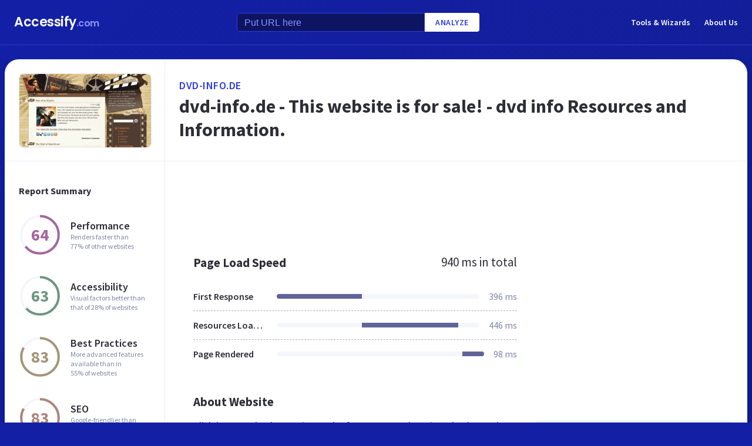

--- FILE ---
content_type: text/html; charset=utf-8
request_url: https://www.accessify.com/d/dvd-info.de
body_size: 23110
content:
<!DOCTYPE html>
<html lang="en">
	<head>
		<title>Access dvd-info.de. dvd-info.de - This website is for sale! - dvd info Resources and Information.</title>
		<meta name="description" content="Dvd Info content, pages, accessibility, performance and more." />

		<meta charset="UTF-8">
		<meta http-equiv="Content-Type" content="text/html; charset=utf-8">
		<meta name="google-site-verification" content="k8JMpbfdSIWpekuT648FwAgJv8WS0IUDWEaDbAFEfdM" />
		<meta name="viewport" content="width=device-width, initial-scale=1.0">
		
		<link rel="preconnect" href="https://cdn.accessify.com">
		<link rel="dns-prefetch" href="https://cdn.accessify.com">
		<link rel="preconnect" href="https://pic.accessify.com">
		<link rel="dns-prefetch" href="https://pic.accessify.com">

		<link rel="preload" as="image" href="https://pic.accessify.com/thumbnails/320x245/d/dvd-info.de.png">

		<link rel="preconnect" href="https://fonts.googleapis.com" />
		<link rel="preconnect" href="https://fonts.gstatic.com" crossorigin />
		<link
			href="https://fonts.googleapis.com/css2?family=Courier+Prime:wght@400;700&family=Poppins:wght@600&family=Source+Sans+Pro:wght@400;600;700&display=swap"
			rel="stylesheet"
			as="style"
			media="print"
			onload="this.onload=null;this.media='all';"
		/>
		<noscript>
			<link
				href="https://fonts.googleapis.com/css2?family=Courier+Prime:wght@400;700&family=Poppins:wght@600&family=Source+Sans+Pro:wght@400;600;700&display=swap"
				rel="stylesheet"
				as="style"
			/>
		</noscript>

		<meta property="og:site_name" content="Accessify - Web accessibility tools and resources" />
<meta property="og:title" content="Access dvd-info.de. dvd-info.de - This website is for sale! - dvd info Resources and Information." />
<meta property="og:description" content="Dvd Info content, pages, accessibility, performance and more." />
<meta property="og:image" content="https://cdn.accessify.com/img/open-graph/accessify.com.png" />
<meta property="og:type" content="website">
<meta property="og:url" content="https://www.accessify.com/d/dvd-info.de">
		<link rel="icon" href="https://cdn.accessify.com/img/favicon-32x32.png" sizes="32x32">
<link rel="icon" href="https://cdn.accessify.com/img/favicon-16x16.png" sizes="16x16">
<link rel="shortcut icon" href="https://cdn.accessify.com/img/android-chrome-192x192.png" sizes="192x192">
<link rel="shortcut icon" href="https://cdn.accessify.com/img/android-chrome-512x512.png" sizes="512x512">
<link rel="apple-touch-icon" href="https://cdn.accessify.com/img/apple-touch-icon.png" sizes="180x180">

		<style>
			a,abbr,acronym,address,applet,article,aside,audio,b,big,blockquote,body,canvas,caption,center,cite,code,dd,del,details,dfn,div,dl,dt,em,embed,fieldset,figcaption,figure,footer,form,h1,h2,h3,h4,h5,h6,header,hgroup,html,i,iframe,img,ins,kbd,label,legend,li,mark,menu,nav,object,ol,output,p,pre,q,ruby,s,samp,section,small,span,strike,strong,sub,summary,sup,table,tbody,td,tfoot,th,thead,time,tr,tt,u,ul,var,video{margin:0;padding:0;border:0;font-size:100%;font:inherit;vertical-align:baseline}:focus{outline:0}article,aside,details,figcaption,figure,footer,header,hgroup,menu,nav,section{display:block}body{line-height:1}ol,ul{list-style:none}blockquote,q{quotes:none}blockquote:after,blockquote:before,q:after,q:before{content:"";content:none}table{border-collapse:collapse;border-spacing:0}input[type=search]::-webkit-search-cancel-button,input[type=search]::-webkit-search-decoration,input[type=search]::-webkit-search-results-button,input[type=search]::-webkit-search-results-decoration{-webkit-appearance:none;-moz-appearance:none}input[type=search]{-webkit-appearance:none;-moz-appearance:none;-webkit-box-sizing:content-box;box-sizing:content-box}textarea{overflow:auto;vertical-align:top;resize:vertical}audio,canvas,video{display:inline-block;max-width:100%}audio:not([controls]){display:none;height:0}[hidden]{display:none}html{font-size:100%;-webkit-text-size-adjust:100%;-ms-text-size-adjust:100%}a:focus{outline:0}a:active,a:hover{outline:0}img{border:0;-ms-interpolation-mode:bicubic}figure{margin:0}form{margin:0}fieldset{border:1px solid silver;margin:0 2px;padding:.35em .625em .75em}legend{border:0;padding:0;white-space:normal}button,input,select,textarea{font-size:100%;margin:0;vertical-align:baseline}button,input{line-height:normal}button,select{text-transform:none}button,html input[type=button],input[type=reset],input[type=submit]{-webkit-appearance:button;cursor:pointer}button[disabled],html input[disabled]{cursor:default}input[type=checkbox],input[type=radio]{-webkit-box-sizing:border-box;box-sizing:border-box;padding:0}input[type=search]{-webkit-appearance:textfield;-webkit-box-sizing:content-box;box-sizing:content-box}input[type=search]::-webkit-search-cancel-button,input[type=search]::-webkit-search-decoration{-webkit-appearance:none}button::-moz-focus-inner,input::-moz-focus-inner{border:0;padding:0}textarea{overflow:auto;vertical-align:top}table{border-collapse:collapse;border-spacing:0}button,input,select,textarea{color:#222}::-moz-selection{background:#b3d4fc;text-shadow:none}::selection{background:#b3d4fc;text-shadow:none}img{vertical-align:middle}fieldset{border:0;margin:0;padding:0}textarea{resize:vertical}.chromeframe{margin:.2em 0;background:#ccc;color:#000;padding:.2em 0}body{font-family:"Source Sans Pro",sans-serif;font-size:16px;color:#2e2e36;background-color:#1320a6;background-image:-o-linear-gradient(315deg,#1320a6 0,#0f1560 100%);background-image:linear-gradient(135deg,#1320a6 0,#0f1560 100%);background-repeat:no-repeat;background-size:cover;overflow-x:hidden;margin:0 auto}body.popup-show{overflow:hidden}body.modal-show{overflow:hidden}body.devs{background-color:#332e63;background-image:url(../../assets/img/dev/topBg.jpg),-o-linear-gradient(315deg,#300d46 0,#1e1052 100%);background-image:url(../../assets/img/dev/topBg.jpg),linear-gradient(135deg,#300d46 0,#1e1052 100%);background-size:contain}body.general{background-color:#332e63;background-image:url(../../assets/img/general/topBg.jpg),-o-linear-gradient(315deg,#300d46 0,#1e1052 100%);background-image:url(../../assets/img/general/topBg.jpg),linear-gradient(135deg,#300d46 0,#1e1052 100%);background-size:contain}.container{max-width:1300px;width:100%;-webkit-box-sizing:border-box;box-sizing:border-box;padding:0 16px;margin:0 auto}p{line-height:normal}button{cursor:pointer;padding:0}button:hover{opacity:.8}a{color:#fff;text-decoration:none}a:hover{opacity:.6}input{-webkit-box-sizing:border-box;box-sizing:border-box;padding:0;margin:0}button{border:none}.link{font-size:18px;font-weight:600;letter-spacing:.5px;line-height:24px;color:#2c3bdb;text-transform:uppercase;display:-webkit-box;display:-ms-flexbox;display:flex;-webkit-box-align:center;-ms-flex-align:center;align-items:center}.link__icon{width:24px;fill:#2c3bdb;margin-left:2px}.text_large{font-size:18px;line-height:28px}.hidden{height:0;width:0;position:absolute;opacity:0}.title{font-weight:700;letter-spacing:0}.title_white{color:#fff}.title_large{font-size:32px;line-height:1.25}.title_middle{font-size:21px;line-height:1.3}.title_normal{font-size:18px;line-height:1.3}.title_semibold{font-weight:600}.title_small{font-size:16px;line-height:1.5}.cirlce-chart{width:72px;height:72px;position:relative;background-size:contain}.cirlce-chart__value{font-size:28px;font-weight:700;position:absolute;top:50%;left:50%;-webkit-transform:translate(-50%,-50%);-ms-transform:translate(-50%,-50%);transform:translate(-50%,-50%)}.cirlce-chart__svg{position:absolute;top:0;right:0;bottom:0;left:0;height:100%;width:100%}.cirlce-chart__svg_large{top:-3px;left:-3px;right:-3px;bottom:-3px;width:calc(100% + 6px);height:calc(100% + 6px)}.cirlce-chart_small-orchid .cirlce-chart__value{color:#a3689c}.cirlce-chart_small-green .cirlce-chart__value{color:#6e9582}.cirlce-chart_small-red .cirlce-chart__value{color:#d96141}.cirlce-chart_large-green-light .cirlce-chart__value{color:#19a160}.cirlce-chart_small-green-light .cirlce-chart__value{color:#19a160}.cirlce-chart_small-yellow .cirlce-chart__value{color:#da981a}.cirlce-chart_small-brown-yellow .cirlce-chart__value{color:#a49579}.cirlce-chart_small-brown-red .cirlce-chart__value{color:#ab8479}.cirlce-chart_large-violet .cirlce-chart__value{color:#6915a4}.cirlce-chart_large-yellow .cirlce-chart__value{color:#a96f00}.cirlce-chart_large-blue .cirlce-chart__value{color:#2c3bdb}.card{border-radius:8px;background-color:#ecedff;padding:20px 24px}.card__title{font-weight:700;font-size:18px;line-height:24px;margin-bottom:20px}.card__title_large{font-size:21px;line-height:28px;margin-bottom:16px}.card__title_small{font-size:18px;line-height:24px}.card__text_large{color:#424248;line-height:24px}.card__text_small{color:#7f86a3;font-size:12px;line-height:20px}.card__chart-container{display:-webkit-box;display:-ms-flexbox;display:flex;-webkit-box-align:center;-ms-flex-align:center;align-items:center;-webkit-box-pack:justify;-ms-flex-pack:justify;justify-content:space-between;margin-bottom:12px}.card__chart-container .cirlce-chart{width:96px;height:96px;-ms-flex-negative:0;flex-shrink:0;background-color:#fff;border-radius:50%}.card__chart-container .card-chart-value{color:#424248;font-size:18px;letter-spacing:0;line-height:24px;margin-left:10px}.card__list{margin-bottom:13px}.card__list-item{display:-webkit-box;display:-ms-flexbox;display:flex;-webkit-box-align:center;-ms-flex-align:center;align-items:center;-webkit-box-pack:justify;-ms-flex-pack:justify;justify-content:space-between;border-bottom:1px dashed #aeb0c7;padding:8px 0}.card__list-item:last-child{border:none}.card__list-item-title{color:#424248;font-weight:600;line-height:24px;white-space:nowrap;overflow:hidden;-o-text-overflow:ellipsis;text-overflow:ellipsis;padding-right:10px}.card__list-item-value{color:#424248;line-height:24px;-ms-flex-negative:0;flex-shrink:0}.card__link{color:#2c3bdb;font-family:"Source Sans Pro",sans-serif;font-weight:600;font-size:14px;letter-spacing:.5px;line-height:24px;text-transform:uppercase}.chart_blur{position:relative}.chart_blur::after{content:"";position:absolute;left:0;bottom:0;width:100%;height:144px;background-image:-webkit-gradient(linear,left bottom,left top,from(white),to(rgba(255,255,255,0)));background-image:-o-linear-gradient(bottom,#fff,rgba(255,255,255,0));background-image:linear-gradient(to top,#fff,rgba(255,255,255,0))}.chart__header{display:-webkit-box;display:-ms-flexbox;display:flex;-webkit-box-align:center;-ms-flex-align:center;align-items:center;-webkit-box-pack:justify;-ms-flex-pack:justify;justify-content:space-between;margin-bottom:20px}.chart__total{color:#2e2e36;font-size:21px;line-height:28px}.chart__container_large .chart__description-name,.chart__container_large .chart__item-title{width:230px;padding-right:20px;-webkit-box-sizing:border-box;box-sizing:border-box}.chart__container_large .chart__item-value{width:67px}.chart__container_large .chart__item-result{margin-left:0;margin-right:24px}.chart__description{text-transform:uppercase;display:-webkit-box;display:-ms-flexbox;display:flex;-webkit-box-align:center;-ms-flex-align:center;align-items:center;border-bottom:1px solid #aeb0c7;padding:16px 0}.chart__description-text{font-family:"Source Sans Pro",sans-serif;font-weight:600;font-size:14px;color:#7f86a3;line-height:16px;letter-spacing:.5px}.chart__description-value,.chart__item-value{-webkit-box-flex:1;-ms-flex-positive:1;flex-grow:1}.chart__description-score,.chart__item-score{-ms-flex-negative:0;flex-shrink:0;width:56px;margin-left:6px}.chart__description-weighting,.chart__item-weighting{-ms-flex-negative:0;flex-shrink:0;width:75px;margin-left:32px}.chart__item-score,.chart__item-weighting{color:#7f86a3;display:-webkit-box;display:-ms-flexbox;display:flex;-webkit-box-align:center;-ms-flex-align:center;align-items:center;-webkit-box-pack:end;-ms-flex-pack:end;justify-content:flex-end}.chart__item{display:-webkit-box;display:-ms-flexbox;display:flex;-webkit-box-pack:justify;-ms-flex-pack:justify;justify-content:space-between;-webkit-box-align:center;-ms-flex-align:center;align-items:center;border-bottom:1px dashed #aeb0c7;padding:12px 0}.chart__item:last-child{border:none}.chart__item-title{width:126px;-ms-flex-negative:0;flex-shrink:0;white-space:nowrap;overflow:hidden;-o-text-overflow:ellipsis;text-overflow:ellipsis}.chart__item-value-title{display:none}.chart__item-result{height:8px;border-radius:4px;width:100%;background-color:#f4f6fb;position:relative;overflow:hidden;margin:0 16px}.chart__item-result-score{position:absolute;top:0;width:50%;height:100%;background-color:#606498}.chart__item-result-score_green{background-color:#29e28a}.chart__item-result-score_violet{background-color:#9828e7}.chart__item-result-score_yellow{background-color:#ffc24d}.chart__item-result-score_blue{background-color:#4353ff}.chart__item-result-score_red{background-color:#ff3c92}.chart__item-result-score_1{width:20%;left:0}.chart__item-result-score_2{width:20%;left:20%}.chart__item-result-score_3{width:20%;left:40%}.chart__item-result-score_4{width:20%;left:60%}.chart__item-value{color:#7f86a3;line-height:24px;-ms-flex-negative:0;flex-shrink:0}.chart__item-value_width{width:56px;display:-webkit-box;display:-ms-flexbox;display:flex;-webkit-box-pack:end;-ms-flex-pack:end;justify-content:flex-end;white-space:nowrap;overflow:hidden;-o-text-overflow:ellipsis;text-overflow:ellipsis}.chart__item-tooltip{position:absolute;left:21px;top:-64px;height:48px;width:310px;border-radius:4px;background-color:#fff;-webkit-box-shadow:0 8px 12px -4px rgba(3,8,56,.18),0 0 12px 0 rgba(3,8,56,.1);box-shadow:0 8px 12px -4px rgba(3,8,56,.18),0 0 12px 0 rgba(3,8,56,.1);padding:8px;-webkit-box-sizing:border-box;box-sizing:border-box;display:none}.chart__item-tooltip-values{display:-webkit-box;display:-ms-flexbox;display:flex;-webkit-box-align:center;-ms-flex-align:center;align-items:center}.chart__item-tooltip-value{color:#424248;font-size:14px;margin-right:8px}.chart__item-tooltip-value span{font-weight:600}.chart__item-tooltip-link p{color:#8b8eae;font-size:14px;overflow:hidden;white-space:nowrap;-o-text-overflow:ellipsis;text-overflow:ellipsis}.chart__list{display:-webkit-box;display:-ms-flexbox;display:flex;padding-top:14px;padding-left:212px}.chart__list-item{font-family:"Source Sans Pro",sans-serif;font-weight:600;color:#424248;font-size:14px;letter-spacing:0;line-height:20px;position:relative;padding-left:16px;margin-right:28px}.chart__list-item_green::after{background-color:#29e28a}.chart__list-item_violet::after{background-color:#9828e7}.chart__list-item_yellow::after{background-color:#ffc24d}.chart__list-item_blue::after{background-color:#4353ff}.chart__list-item::after{content:"";display:block;position:absolute;top:50%;left:0;-webkit-transform:translateY(-50%);-ms-transform:translateY(-50%);transform:translateY(-50%);width:12px;height:12px;border-radius:50%}.chart__list-item:last-child{margin-right:0}.impact{display:-webkit-box;display:-ms-flexbox;display:flex;-webkit-box-align:start;-ms-flex-align:start;align-items:flex-start;margin-bottom:16px}.impact:last-child{margin-bottom:0}.impact__header{display:-webkit-box;display:-ms-flexbox;display:flex;-webkit-box-align:center;-ms-flex-align:center;align-items:center;border-bottom:1px solid #aeb0c7;height:61px}.impact__header-name{font-family:"Source Sans Pro",sans-serif;font-weight:600;color:#2e2e36;font-size:18px;line-height:24px;width:310px;-webkit-box-sizing:border-box;box-sizing:border-box;padding-right:16px}.impact__header-issue,.impact__header-value{color:#7f86a3;font-family:"Source Sans Pro",sans-serif;font-weight:600;font-size:14px;letter-spacing:.5px;line-height:16px;text-transform:uppercase}.impact__header-value{text-align:center;width:74px;margin-right:24px}.impact__header-issue{-webkit-box-flex:1;-ms-flex-positive:1;flex-grow:1}.impact__body{display:-webkit-box;display:-ms-flexbox;display:flex;-webkit-box-orient:vertical;-webkit-box-direction:normal;-ms-flex-direction:column;flex-direction:column}.impact__body_value{-webkit-box-flex:1;-ms-flex-positive:1;flex-grow:1}.impact__description-container{width:310px;-webkit-box-sizing:border-box;box-sizing:border-box;-ms-flex-negative:0;flex-shrink:0;padding-top:20px;padding-right:16px}.impact__description{color:#7f86a3;font-size:14px;letter-spacing:0;line-height:20px}.impact__content{-webkit-box-flex:1;-ms-flex-positive:1;flex-grow:1}.impact__item{border-bottom:1px dashed #aeb0c7;display:-webkit-box;display:-ms-flexbox;display:flex;-webkit-box-align:center;-ms-flex-align:center;align-items:center;padding-top:12px;padding-bottom:12px}.impact__item:last-child{border:none}.impact__item-value{font-family:"Source Sans Pro",sans-serif;font-weight:600;color:#fff;font-size:14px;letter-spacing:0;line-height:20px;height:24px;width:74px;border-radius:12px;display:-webkit-box;display:-ms-flexbox;display:flex;-webkit-box-align:center;-ms-flex-align:center;align-items:center;-webkit-box-pack:center;-ms-flex-pack:center;justify-content:center;margin-right:24px}.impact__item-value_red{background-color:#c8226b}.impact__item-value_yellow{background-color:#da981a}.impact__item-value_green{background-color:#19a160}.impact__item-issue{-webkit-box-flex:1;-ms-flex-positive:1;flex-grow:1}#accessify-badge{font-family:Ubuntu,sans-serif!important;font-weight:500!important;color:#fff!important;width:150px!important;height:140px!important;text-align:center!important;display:-webkit-box!important;display:-ms-flexbox!important;display:flex!important;-webkit-box-orient:vertical!important;-webkit-box-direction:normal!important;-ms-flex-direction:column!important;flex-direction:column!important;-webkit-box-align:center!important;-ms-flex-align:center!important;align-items:center!important;position:relative!important;background-size:contain!important;background-repeat:no-repeat!important;background-position:top center!important;background-image:url("data:image/svg+xml,%3Csvg xmlns='http://www.w3.org/2000/svg' viewBox='0 0 149.95 136.21'%3E%3ClinearGradient id='SVGID_1_' gradientUnits='userSpaceOnUse' x1='0' y1='68.1052' x2='149.9544' y2='68.1052'%3E%3Cstop offset='0' style='stop-color:%23F33E99'/%3E%3Cstop offset='1' style='stop-color:%234653FD'/%3E%3C/linearGradient%3E%3Cpath fill='url(%23SVGID_1_)' d='M149.95,64.03h-12.97V18.09h-5v45.94H18.03l0-55.16h-3.2l0,0h3.2c0-2.14,1.74-3.88,3.88-3.88h97.01V0H21.91 c-3.86,0-7.14,2.47-8.36,5.92L0.03,19.44l2.12,2.12l10.88-10.88l0,9.68l-13,13l2.12,2.12L13.03,24.6l0,9.85l-13,13l2.12,2.12 l10.88-10.88l0,12.34l-13,13H0v16h11.36L0.03,91.37l2.12,2.12l10.88-10.88v9.9l-13,13l2.12,2.12l10.88-10.88v9.63l-13,13l2.12,2.12 l10.88-10.88v3.67c0,1.92,0.62,3.7,1.67,5.16L0.07,134.08l2.12,2.12l14.63-14.63c1.44,1.01,3.19,1.61,5.08,1.61h3.99l-10.91,10.91 l2.12,2.12l13.03-13.03h9.74l-10.91,10.91l2.12,2.12l13.03-13.03h10.6l-10.91,10.91l2.12,2.12l13.03-13.03h9.93l-10.91,10.91 l2.12,2.12l13.03-13.03h10.7l-10.91,10.91l2.12,2.12l13.03-13.03h9.72L86.9,134.09l2.12,2.12l13.03-13.03h9.79l-10.91,10.91 l2.12,2.12l13.03-13.03h10.71l-10.91,10.91l2.12,2.12l13.9-13.9c3-1.43,5.08-4.48,5.08-8.01V80.03h12.97V64.03z M13.03,55.27v8.76 H4.27L13.03,55.27z M131.98,114.3c0,2.14-1.74,3.88-3.88,3.88H21.91c-2.14,0-3.88-1.74-3.88-3.88l0-34.27h113.95V114.3z'/%3E%3Cg%3E%3Crect x='123.91' fill='%23F33E99' width='13.06' height='5'/%3E%3Crect x='131.98' y='0' fill='%23F33E99' width='5' height='13.07'/%3E%3C/g%3E%3C/svg%3E%0A");-webkit-box-sizing:border-box!important;box-sizing:border-box!important;padding:12px 24px 0!important}#accessify-badge p{margin:0!important}#accessify-badge .accessify-badge__header{position:relative!important;z-index:10!important;padding:0!important}#accessify-badge .accessify-badge__header-text{font-size:14px!important;font-weight:700!important;color:#f33e99!important;background:#f33e99!important;background-image:-webkit-gradient(linear,left top,right top,color-stop(0,#f33e99),to(#4653fd))!important;background-image:-o-linear-gradient(left,#f33e99 0,#4653fd 100%)!important;background-image:linear-gradient(90deg,#f33e99 0,#4653fd 100%)!important;background-size:100%!important;-webkit-background-clip:text!important;-moz-background-clip:text!important;-webkit-text-fill-color:transparent!important;-moz-text-fill-color:transparent!important;text-transform:uppercase!important;text-align:left!important;line-height:16px!important;float:none!important;padding:0!important;position:relative!important;left:1px!important;letter-spacing:-.2px!important;margin:0!important;margin-bottom:3px!important}#accessify-badge .accessify-badge__tag{height:16px!important;width:calc(100% + 26px)!important;display:-webkit-box!important;display:-ms-flexbox!important;display:flex!important;-webkit-box-align:center!important;-ms-flex-align:center!important;align-items:center!important;position:relative!important;z-index:10!important;-ms-flex-negative:0!important;flex-shrink:0!important;padding:0 2px!important}#accessify-badge .accessify-badge__tag-text{font-size:10px!important;font-weight:500!important;color:#fff!important;cursor:pointer!important;white-space:nowrap!important;overflow:hidden!important;width:100%!important;float:none!important;-o-text-overflow:ellipsis!important;text-overflow:ellipsis!important;line-height:initial!important;text-decoration:none!important;padding:0 0!important}#accessify-badge .accessify-badge__footer{position:relative!important;z-index:10!important;width:100%!important;display:-webkit-box!important;display:-ms-flexbox!important;display:flex!important;-webkit-box-pack:end!important;-ms-flex-pack:end!important;justify-content:flex-end!important;padding-top:8px!important}#accessify-badge .accessify-badge__footer-text{font-size:11px!important;font-weight:500!important;color:#323232!important;line-height:1!important;float:none!important;text-align:right!important;max-width:80%!important;padding:0!important;margin:0!important}#accessify-badge .accessify-badge__footer-link{font-size:11px!important;cursor:pointer!important;color:#4653fd!important;text-decoration:underline!important;line-height:initial!important;display:inline-block!important;float:none!important}#accessify-badge .accessify-badge__date{font-size:11px!important;font-weight:500!important;color:#323232!important;-webkit-box-flex:1!important;-ms-flex-positive:1!important;flex-grow:1!important;display:-webkit-box!important;display:-ms-flexbox!important;display:flex!important;-webkit-box-align:end!important;-ms-flex-align:end!important;align-items:flex-end!important;line-height:1!important;text-align:center!important;float:none!important;position:absolute!important;bottom:36px!important;left:18px!important;-webkit-transform:rotate(-90deg)!important;-ms-transform:rotate(-90deg)!important;transform:rotate(-90deg)!important;letter-spacing:-.5px!important}.header{border-bottom:1px solid #2c3bdb;padding-top:16px;padding-bottom:16px;margin-bottom:24px}.header_mob{position:fixed;top:0;right:0;bottom:0;left:0;background-color:rgba(10,10,10,.8);z-index:15}.header_mob+.wrapper{padding-top:64px}.header__links{display:-webkit-box;display:-ms-flexbox;display:flex;-webkit-box-align:center;-ms-flex-align:center;align-items:center}.header__link{font-family:"Source Sans Pro",sans-serif;font-weight:600;font-size:14px;line-height:2;margin-left:24px}.header__container{display:-webkit-box;display:-ms-flexbox;display:flex;-webkit-box-pack:justify;-ms-flex-pack:justify;justify-content:space-between;-webkit-box-align:center;-ms-flex-align:center;align-items:center}.header .container{padding-left:24px;padding-right:24px}.logo{font-family:Poppins,sans-serif;font-weight:600;font-size:22px;line-height:2;letter-spacing:-.5px}.logo__extension{font-size:16px;color:#8a94ff}.search{display:-webkit-box;display:-ms-flexbox;display:flex;-webkit-box-align:center;-ms-flex-align:center;align-items:center}.search__input{color:#8a94ff;line-height:24px;-webkit-box-sizing:border-box;box-sizing:border-box;height:32px;width:320px;background-color:#0d1562;border:1px solid #2c3bdb;border-radius:4px 0 0 4px;padding:6px 12px 5px}.search__input_small{width:254px}.search__input::-webkit-input-placeholder{color:#8a94ff}.search__input::-moz-placeholder{color:#8a94ff}.search__input:-ms-input-placeholder{color:#8a94ff}.search__input::-ms-input-placeholder{color:#8a94ff}.search__input::placeholder{color:#8a94ff}.search__btn{font-family:"Source Sans Pro",sans-serif;font-size:14px;font-weight:600;color:#2c3bdb;text-transform:uppercase;letter-spacing:.5px;height:32px;background-color:#fff;border-radius:0 4px 4px 0;padding:0 18px}.wrapper{overflow:hidden;padding:0 8px}.wrapper__container{display:-webkit-box;display:-ms-flexbox;display:flex;border-radius:24px;background-color:#fff;-webkit-box-shadow:0 16px 24px -8px rgba(3,8,56,.23),0 0 24px 0 rgba(3,8,56,.12);box-shadow:0 16px 24px -8px rgba(3,8,56,.23),0 0 24px 0 rgba(3,8,56,.12);padding:0;margin-bottom:24px}.wrapper__container_column{-webkit-box-orient:vertical;-webkit-box-direction:normal;-ms-flex-direction:column;flex-direction:column}.wrapper__main{-webkit-box-flex:1;-ms-flex-positive:1;flex-grow:1}.wrapper__header-link{font-size:18px;font-weight:600;color:#2c3bdb;text-transform:uppercase;letter-spacing:.5px;line-height:24px;margin-bottom:3px}.wrapper__header{display:-webkit-box;display:-ms-flexbox;display:flex;-webkit-box-pack:justify;-ms-flex-pack:justify;justify-content:space-between;height:104px;width:100%;border-bottom:1px solid #ebedf4;-webkit-box-sizing:border-box;box-sizing:border-box;padding:32px 30px}.wrapper__header-score{display:-webkit-box;display:-ms-flexbox;display:flex;-webkit-box-align:center;-ms-flex-align:center;align-items:center}.wrapper__header-score-value{font-size:24px;letter-spacing:0;line-height:40px;margin-right:16px}.wrapper__sidebar{-ms-flex-negative:0;flex-shrink:0;border-right:1px solid #ebedf4;max-width:272px;width:100%}.wrapper__sidebar-header{height:174px;border-bottom:1px solid #ebedf4;-webkit-box-sizing:border-box;box-sizing:border-box;padding:24px}.wrapper__sidebar-header-img{width:100%;height:100%;border:1px solid #ebedf4;border-radius:8px;-o-object-fit:cover;object-fit:cover;-o-object-position:center;object-position:center}.wrapper__sidebar-info{padding:38px 24px}.wrapper__sidebar-title{margin-bottom:27px}.wrapper__sidebar-item{display:-webkit-box;display:-ms-flexbox;display:flex;-webkit-box-align:center;-ms-flex-align:center;align-items:center;margin-bottom:32px}.wrapper__sidebar-item-content{margin-left:16px}.wrapper__sidebar-item-text{font-size:12px;color:#7f86a3;letter-spacing:0;line-height:16px}.wrapper__block{padding:40px}.wr-summary__container{padding:24px}.wr-summary__content{display:-webkit-box;display:-ms-flexbox;display:flex;margin-top:24px}.wr-summary__content_left{-webkit-box-flex:1;-ms-flex-positive:1;flex-grow:1;margin-right:28px}.wr-summary__content_right{width:340px;-ms-flex-negative:0;flex-shrink:0}.wr-summary__content_right .ad-container{margin-bottom:24px}.wr-summary .wrapper__container{padding:0}.wr-summary .wrapper__header{display:-webkit-box;display:-ms-flexbox;display:flex;-webkit-box-orient:vertical;-webkit-box-direction:normal;-ms-flex-direction:column;flex-direction:column;-webkit-box-pack:center;-ms-flex-pack:center;justify-content:center;height:174px;padding:10px 24px}.wr-summary .wrapper__header .title_large{overflow:hidden;-o-text-overflow:ellipsis;text-overflow:ellipsis;display:-moz-box;display:-webkit-box;-webkit-line-clamp:3;-webkit-box-orient:vertical;line-clamp:3;box-orient:vertical}.wr-summary .wrapper__title{font-size:32px;font-weight:700;letter-spacing:0;line-height:40px}.ad-container{width:100%}.ad-container_small{height:90px}.ad-container_large{height:280px}.ad-container_mob{display:none}.cards-container{display:-webkit-box;display:-ms-flexbox;display:flex;-webkit-box-pack:start;-ms-flex-pack:start;justify-content:flex-start;-webkit-column-gap:1%;-moz-column-gap:1%;column-gap:1%;margin-bottom:50px}.cards-container .card{width:24%;padding:26px 20px;-webkit-box-sizing:border-box;box-sizing:border-box;padding:26px 20px}.block-equal{display:-webkit-box;display:-ms-flexbox;display:flex}.block-equal_part1,.block-equal_part2{width:50%;padding:20px 0 0 0}.block-equal_part1{padding-right:24px}.block-equal_part2{padding-left:24px}.language-block__item{border-bottom:1px dashed #aeb0c7;display:-webkit-box;display:-ms-flexbox;display:flex;-webkit-box-align:center;-ms-flex-align:center;align-items:center;-webkit-box-pack:justify;-ms-flex-pack:justify;justify-content:space-between;padding-top:12px;padding-bottom:12px}.language-block__item:last-child{border:none}.language-block__value{display:-webkit-box;display:-ms-flexbox;display:flex;-webkit-box-align:center;-ms-flex-align:center;align-items:center;-ms-flex-negative:0;flex-shrink:0}.language-block__flag{margin-left:16px}.language-block__flag-image{width:20px}.language-block__code{font-family:"Courier Prime",monospace;font-weight:700;color:#606498;line-height:24px;margin-left:16px}.language-block__title{font-weight:600}.footer{background-color:rgba(10,10,10,.4);padding-top:52px;padding-bottom:66px}.footer .container{padding:0 40px}.footer__top{border-bottom:1px solid #0d1562;padding-bottom:30px}.footer__top .container{display:-webkit-box;display:-ms-flexbox;display:flex}.footer__nav{display:-webkit-box;display:-ms-flexbox;display:flex;-ms-flex-wrap:wrap;flex-wrap:wrap;-webkit-column-gap:24px;-moz-column-gap:24px;column-gap:24px;max-width:400px}.footer__middle{margin-bottom:42px}.footer__middle .container{display:-webkit-box;display:-ms-flexbox;display:flex;-webkit-box-pack:justify;-ms-flex-pack:justify;justify-content:space-between}.footer__middle-content{display:-webkit-box;display:-ms-flexbox;display:flex}.footer__bottom .container{display:-webkit-box;display:-ms-flexbox;display:flex;-webkit-box-align:center;-ms-flex-align:center;align-items:center}.footer__nav-link{font-family:"Source Sans Pro",sans-serif;font-weight:600;color:#8a94ff;line-height:32px}.footer__copyright{color:#4353ff;font-size:14px;line-height:20px;margin-left:24px}.footer .logo{font-size:16px}.footer .logo__extension{font-size:12px}.search-container{margin-left:32px}.search-container__title{margin-bottom:16px}.social-container__title{margin-bottom:16px}.social-container__list{display:-webkit-box;display:-ms-flexbox;display:flex}.social-container__link{display:-webkit-box;display:-ms-flexbox;display:flex;-webkit-box-align:center;-ms-flex-align:center;align-items:center;-webkit-box-pack:center;-ms-flex-pack:center;justify-content:center;width:32px;height:32px;border-radius:50%;margin-right:12px}.social-container__link:last-child{margin-right:0}.social-container__link_blue{background-color:#78cdf0}.social-container__link_red{background-color:#eb5755}.social-container__link_blue-dark{background-color:#537bbd}.social-container__link_grey{background-color:#4c4c4b}.social-container__link_orange{background-color:#f58261}.social-container__icon{fill:#fff;height:16px}.recently-websites{max-width:602px;margin-right:32px}.recently-websites .title{margin-bottom:40px}.recently-websites__list{display:grid;width:100%;grid-template-columns:repeat(3,1fr);grid-auto-flow:row;gap:24px}.recently-websites__link{height:104px;width:184px;border-radius:8px;background-color:#fff;-webkit-box-shadow:0 5px 10px -2px rgba(3,8,56,.12),0 0 14px 0 rgba(3,8,56,.04);box-shadow:0 5px 10px -2px rgba(3,8,56,.12),0 0 14px 0 rgba(3,8,56,.04);overflow:hidden}.recently-websites__screen{width:100%;height:100%;-o-object-fit:cover;object-fit:cover;-o-object-position:top left;object-position:top left}.popular-websites{-webkit-box-flex:1;-ms-flex-positive:1;flex-grow:1}.popular-websites .title{margin-bottom:20px}.popular-websites__lists{display:-webkit-box;display:-ms-flexbox;display:flex;-webkit-column-gap:20px;-moz-column-gap:20px;column-gap:20px}.popular-websites__list{-webkit-box-flex:1;-ms-flex-positive:1;flex-grow:1;width:50%}.popular-websites__item{border-bottom:1px dashed #2c3bdb;padding-top:12px;padding-bottom:12px}.popular-websites__item:last-child{border:none}.popular-websites__link{font-family:"Source Sans Pro",sans-serif;font-weight:600;color:#8a94ff;line-height:24px;white-space:nowrap;overflow:hidden;-o-text-overflow:ellipsis;text-overflow:ellipsis;display:block}.wr-dev{padding:24px 0 48px}.wr-dev__container{position:relative;max-width:968px}.wr-dev__bg{position:absolute;top:50%;left:50%;-webkit-transform:translate(-50%,-50%);-ms-transform:translate(-50%,-50%);transform:translate(-50%,-50%);border-radius:10px;z-index:-5}.award{position:relative;max-width:460px;height:650px;border-radius:32px;background-color:#fff;-webkit-box-shadow:0 8px 12px -4px rgba(3,8,56,.18),0 0 12px 0 rgba(3,8,56,.1);box-shadow:0 8px 12px -4px rgba(3,8,56,.18),0 0 12px 0 rgba(3,8,56,.1);-webkit-box-sizing:border-box;box-sizing:border-box;display:-webkit-box;display:-ms-flexbox;display:flex;-webkit-box-orient:vertical;-webkit-box-direction:normal;-ms-flex-direction:column;flex-direction:column;padding:26px 40px}.award__header{display:-webkit-box;display:-ms-flexbox;display:flex;-webkit-box-orient:vertical;-webkit-box-direction:normal;-ms-flex-direction:column;flex-direction:column}.award__header-text{color:#424248;font-size:18px;line-height:1.6}.award__title{font-family:"Source Sans Pro",sans-serif;font-weight:600;font-size:40px;line-height:1.2;margin-bottom:5px}.award__link{color:#2c3bdb;font-family:"Source Sans Pro",sans-serif;font-weight:600;font-size:24px;overflow:hidden;white-space:nowrap;-o-text-overflow:ellipsis;text-overflow:ellipsis;line-height:1.2;margin-bottom:21px}.award__widget{-webkit-box-flex:1;-ms-flex-positive:1;flex-grow:1;display:-webkit-box;display:-ms-flexbox;display:flex;-webkit-box-align:center;-ms-flex-align:center;align-items:center;-webkit-box-pack:center;-ms-flex-pack:center;justify-content:center}.award__footer{display:-webkit-box;display:-ms-flexbox;display:flex;-webkit-box-orient:vertical;-webkit-box-direction:normal;-ms-flex-direction:column;flex-direction:column}.award__footer-text{color:#424248;font-size:14px;line-height:20px;display:-webkit-box;display:-ms-flexbox;display:flex;-webkit-box-align:center;-ms-flex-align:center;align-items:center;-webkit-box-pack:center;-ms-flex-pack:center;justify-content:center}.award__btn{color:#fffF;font-family:"Source Sans Pro",sans-serif;font-weight:600;font-size:18px;letter-spacing:.5px;line-height:24px;height:48px;width:100%;border-radius:10px;text-transform:uppercase;background-color:#c8226b;margin-bottom:16px}.award__icon-star{width:16px;height:16px;margin-left:5px}.award__badge{display:-webkit-box;display:-ms-flexbox;display:flex;-webkit-box-align:center;-ms-flex-align:center;align-items:center;position:absolute;bottom:10px;left:calc(100% + 28px);width:100%}.award__badge-icon{width:25px;margin-right:12px}.award__badge-text{color:#fff;font-size:18px;line-height:28px;text-transform:capitalize}.award_small{position:absolute;top:33px;right:0;height:396px;width:256px;border-radius:8px;padding:0}.award_small .award__header{display:-webkit-box;display:-ms-flexbox;display:flex;-webkit-box-align:center;-ms-flex-align:center;align-items:center;-webkit-box-pack:center;-ms-flex-pack:center;justify-content:center;height:72px;border-bottom:1px solid #ebedf4;-webkit-box-sizing:border-box;box-sizing:border-box;padding:0 10px}.award_small .award__title{color:#2e2e36;font-size:24px;text-align:center;margin:0}.award_small .award__widget{-webkit-box-orient:vertical;-webkit-box-direction:normal;-ms-flex-direction:column;flex-direction:column;-webkit-box-pack:start;-ms-flex-pack:start;justify-content:flex-start;text-align:center;padding:0 24px;margin:0}.award_small .award__widget h3{color:#424248;font-size:16px;font-weight:700;letter-spacing:0;line-height:20px;margin-bottom:8px}.award_small .award__widget p{color:#424248;font-size:14px;line-height:20px}.award_small #accessify-badge{-webkit-transform:scale(.65);-ms-transform:scale(.65);transform:scale(.65)}.award_small .award__footer{display:-webkit-box;display:-ms-flexbox;display:flex;-webkit-box-align:center;-ms-flex-align:center;align-items:center;-webkit-box-pack:center;-ms-flex-pack:center;justify-content:center;height:72px;border-top:1px solid #ebedf4;-webkit-box-sizing:border-box;box-sizing:border-box;padding:0 10px}.award_small .award__btn{font-size:14px;letter-spacing:.5px;border-radius:6px;height:32px;width:176px;margin:0 auto}.award__container{position:absolute;top:0;left:50%;-webkit-transform:translateX(-50%);-ms-transform:translateX(-50%);transform:translateX(-50%);width:100%}.btn{color:#fff;font-family:"Source Sans Pro",sans-serif;font-weight:600;font-size:14px;letter-spacing:.5px;text-transform:uppercase;height:32px;background-color:#2c3bdb;border-radius:4px;display:-webkit-inline-box;display:-ms-inline-flexbox;display:inline-flex;-webkit-box-align:center;-ms-flex-align:center;align-items:center;-webkit-box-pack:center;-ms-flex-pack:center;justify-content:center;padding:0 20px}.btn-show-popup{position:absolute;left:50%;-webkit-transform:translateX(-50%);-ms-transform:translateX(-50%);transform:translateX(-50%);bottom:56px;white-space:nowrap;z-index:10}.btn-menu{display:none;background:0 0;width:32px;height:32px;position:absolute;right:24px;top:16px;padding:4px}.btn-menu div{position:relative;top:0;height:4px;background-color:#fff;margin-bottom:4px;-webkit-transition:.3s ease;-o-transition:.3s ease;transition:.3s ease;border-radius:1px}.btn-menu div:first-child{-webkit-transform-origin:0;-ms-transform-origin:0;transform-origin:0}.btn-menu div:last-child{margin-bottom:0;-webkit-transform-origin:24px;-ms-transform-origin:24px;transform-origin:24px}.btn-menu div:nth-child(2){right:0;width:24px}.btn-menu_show div{height:8px;margin-bottom:4px;border-radius:2px}.btn-menu_show div:first-child{top:-2px;left:2px;-webkit-transform:rotateZ(45deg);-ms-transform:rotate(45deg);transform:rotateZ(45deg)}.btn-menu_show div:last-child{top:-6px;left:-2px;-webkit-transform:rotateZ(45deg);-ms-transform:rotate(45deg);transform:rotateZ(45deg)}.btn-menu_show div:nth-child(2){width:28px;top:-4px;right:2px;-webkit-transform:rotateZ(-45deg);-ms-transform:rotate(-45deg);transform:rotateZ(-45deg)}.modal-container{background-color:rgba(10,10,10,.8);position:fixed;top:0;left:0;right:0;bottom:0;-webkit-box-align:center;-ms-flex-align:center;align-items:center;-webkit-box-pack:center;-ms-flex-pack:center;justify-content:center;-webkit-box-sizing:border-box;box-sizing:border-box;padding:24px 48px;display:none;z-index:15;overflow:auto}.modal-container_show{display:-webkit-box;display:-ms-flexbox;display:flex}.modal-container_award .modal__body{position:relative;padding:0;padding-left:54px;overflow:hidden}.modal{display:-webkit-box;display:-ms-flexbox;display:flex;-webkit-box-orient:vertical;-webkit-box-direction:normal;-ms-flex-direction:column;flex-direction:column;width:100%;height:100%;position:relative;border:1px solid #ebedf4;border-radius:8px;background-color:#fff;-webkit-box-shadow:0 8px 12px -4px rgba(3,8,56,.18),0 0 12px 0 rgba(3,8,56,.1);box-shadow:0 8px 12px -4px rgba(3,8,56,.18),0 0 12px 0 rgba(3,8,56,.1)}.modal__header{display:-webkit-box;display:-ms-flexbox;display:flex;-webkit-box-align:center;-ms-flex-align:center;align-items:center;-webkit-box-pack:justify;-ms-flex-pack:justify;justify-content:space-between;-webkit-box-shadow:0 3px 5px -2px rgba(3,8,56,.04),0 0 8px 0 rgba(3,8,56,.04);box-shadow:0 3px 5px -2px rgba(3,8,56,.04),0 0 8px 0 rgba(3,8,56,.04);padding:20px 24px}.modal__header .title{font-size:21px}.modal__subheader{-webkit-box-shadow:0 3px 5px -2px rgba(3,8,56,.04),0 0 8px 0 rgba(3,8,56,.04);box-shadow:0 3px 5px -2px rgba(3,8,56,.04),0 0 8px 0 rgba(3,8,56,.04);padding:14px 24px;display:-webkit-box;display:-ms-flexbox;display:flex;-webkit-box-align:center;-ms-flex-align:center;align-items:center;-webkit-box-pack:justify;-ms-flex-pack:justify;justify-content:space-between;position:relative;z-index:1}.modal__subheader .modal__title{color:#343434;font-size:18px;font-weight:600;line-height:23px}.modal__subheader p{color:#7e8ba4;font-size:14px;line-height:18px}.modal__btn-close{background:0 0;width:32px;height:32px;padding:4px}.modal__btn-close div{position:relative;top:0;height:8px;background-color:#424248;margin-bottom:4px;border-radius:2px}.modal__btn-close div:first-child{top:-2px;left:2px;-webkit-transform:rotateZ(45deg);-ms-transform:rotate(45deg);transform:rotateZ(45deg);-webkit-transform-origin:0;-ms-transform-origin:0;transform-origin:0}.modal__btn-close div:last-child{top:-6px;left:-2px;margin-bottom:0;-webkit-transform:rotateZ(45deg);-ms-transform:rotate(45deg);transform:rotateZ(45deg);-webkit-transform-origin:24px;-ms-transform-origin:24px;transform-origin:24px}.modal__btn-close div:nth-child(2){top:-4px;right:2px;width:28px;-webkit-transform:rotateZ(-45deg);-ms-transform:rotate(-45deg);transform:rotateZ(-45deg)}.modal__content{overflow:auto;height:100%;padding-left:24px;padding-right:24px}.modal__badges{display:-webkit-box;display:-ms-flexbox;display:flex;-webkit-box-pack:end;-ms-flex-pack:end;justify-content:flex-end;-webkit-box-align:center;-ms-flex-align:center;align-items:center;position:relative;-webkit-box-flex:1;-ms-flex-positive:1;flex-grow:1;height:234px;-webkit-box-sizing:border-box;box-sizing:border-box;padding-top:16px;padding-bottom:16px;padding-left:24px}.modal__badges_light{background-color:#fbfcff}.modal__badges_light .active{border:2px solid #109253;border-radius:12px}.modal__badges_light .active svg{fill:#109253;display:block;width:24px;position:absolute;top:6px;left:6px}.modal__badges_dark{background-color:#202025}.modal__badges_dark .active{border:2px solid #70ba96;border-radius:12px}.modal__badges_dark .active svg{fill:#70ba96;display:block;width:24px;position:absolute;top:6px;left:6px}.modal__badge{margin:0 4px}.modal__badge button{position:relative;width:196px;height:196px;background:0 0;padding:16px;-webkit-box-sizing:border-box;box-sizing:border-box}.modal__badge img{width:100%}.modal__badge svg{display:none}.modal-container_award,.modal-container_claim{-webkit-box-align:start;-ms-flex-align:start;align-items:flex-start}.modal-container_award .modal,.modal-container_claim .modal{height:680px;max-width:890px;border:none;top:50%;-webkit-transform:translateY(-50%);-ms-transform:translateY(-50%);transform:translateY(-50%)}.modal-container_instructions{-webkit-box-align:start;-ms-flex-align:start;align-items:flex-start}.modal-container_instructions .modal{height:auto;width:530px}.modal-container_instructions .modal__body{-webkit-box-orient:vertical;-webkit-box-direction:normal;-ms-flex-direction:column;flex-direction:column;padding-top:16px;padding-bottom:16px}.modal-container_instructions .modal__body p:last-child{margin-bottom:0}.modal__footer{display:-webkit-box;display:-ms-flexbox;display:flex;padding:20px 24px}.modal__footer-btn{font-size:18px;font-weight:600;letter-spacing:.5px;height:48px;display:-webkit-box;display:-ms-flexbox;display:flex;-webkit-box-align:center;-ms-flex-align:center;align-items:center;-webkit-box-pack:center;-ms-flex-pack:center;justify-content:center;text-transform:uppercase;border-radius:10px}.modal__footer-btn_red{color:#fff;width:160px;background-color:#c8226b}.modal__footer-btn_empty{color:#606498;background:0 0;padding:0 10px;margin-left:8px}.modal__body{display:-webkit-box;display:-ms-flexbox;display:flex;-webkit-box-flex:1;-ms-flex-positive:1;flex-grow:1;padding:32px 24px}.modal__body h3{color:#424248;font-size:18px;font-weight:700;line-height:24px;margin-bottom:8px}.modal__body p{color:#424248;font-size:16px;line-height:24px;margin-bottom:24px}.modal__body a{color:#c8226b}.modal__body textarea{font-family:"Courier Prime",monospace;color:#343434;font-size:14px;line-height:20px;border:1px solid #e8e9f8;border-radius:12px;resize:none;-ms-flex-negative:0;flex-shrink:0;width:100%;max-width:510px;padding-top:24px;padding-bottom:24px;padding-left:24px;margin-left:24px;white-space:nowrap}.modal__body .modal__badge-title{font-size:12px;font-weight:600;letter-spacing:.5px;position:absolute;top:50%;-webkit-transform:translateY(-50%) rotate(-90deg);-ms-transform:translateY(-50%) rotate(-90deg);transform:translateY(-50%) rotate(-90deg);width:234px;left:-90px;height:55px;display:-webkit-box;display:-ms-flexbox;display:flex;-webkit-box-align:center;-ms-flex-align:center;align-items:center;-webkit-box-pack:center;-ms-flex-pack:center;justify-content:center}.modal__body_light .modal__badge-title{color:#7e8ba4;background-color:#fbfcff}.modal__body_dark .modal__badge-title{color:#8d8d8d;background-color:#202025}.modal__body-badge{width:96px;height:96px;-webkit-box-shadow:0 3px 5px -2px rgba(3,8,56,.04),0 0 8px 0 rgba(3,8,56,.04);box-shadow:0 3px 5px -2px rgba(3,8,56,.04),0 0 8px 0 rgba(3,8,56,.04);border-radius:6px;display:-webkit-box;display:-ms-flexbox;display:flex;-webkit-box-align:center;-ms-flex-align:center;align-items:center;-webkit-box-pack:center;-ms-flex-pack:center;justify-content:center;margin-bottom:34px}.modal__body-badge img{width:90%}.modal__body-message{border:1px solid #aeb0c7;border-radius:12px;background-color:#fbfcff;height:140px;overflow:auto;-webkit-box-sizing:border-box;box-sizing:border-box;padding:12px 16px}.modal .chart__item-result{cursor:pointer}.modal .chart__item-result:hover .chart__item-result-score{background-color:#2c3060}.modal .chart__item-result:hover .chart__item-result-score_red{background-color:#cb085a}.modal .chart__item-result:hover .chart__item-tooltip{display:block}.modal .chart__item:first-child .chart__item-tooltip{top:20px;z-index:20}.report{position:relative;background-color:rgba(0,0,0,.2)}.report__container{padding-right:256px;padding-left:32px}.report__header{border-bottom:1px solid rgba(255,255,255,.05);padding-top:30px;padding-bottom:34px}.report__header .container{display:-webkit-box;display:-ms-flexbox;display:flex;-webkit-box-align:center;-ms-flex-align:center;align-items:center;-webkit-box-pack:justify;-ms-flex-pack:justify;justify-content:space-between}.report__header .title{color:#fff}.report__body{height:252px}.report__body .container{height:100%;display:-webkit-box;display:-ms-flexbox;display:flex;-webkit-box-align:center;-ms-flex-align:center;align-items:center}.report__body .wrapper__sidebar-list{display:-webkit-box;display:-ms-flexbox;display:flex;-webkit-box-align:center;-ms-flex-align:center;align-items:center;-webkit-box-pack:justify;-ms-flex-pack:justify;justify-content:space-between;width:100%;padding-right:32px}.report__body .wrapper__sidebar-item{-webkit-box-orient:vertical;-webkit-box-direction:normal;-ms-flex-direction:column;flex-direction:column;width:24%;margin:0}.report__body .cirlce-chart{width:88px;height:88px;margin-bottom:16px}.report__body .wrapper__sidebar-item-content{margin:0}.report__body .title_normal{color:#fff;font-size:24px;font-weight:600;line-height:24px;text-align:center;margin-bottom:10px}.report__body .wrapper__sidebar-item-text{opacity:.5;color:#fff;font-size:16px;line-height:24px;text-align:center}.report__footer{border-top:1px solid rgba(255,255,255,.05);padding-top:31px;padding-bottom:33px}.report__footer .container{display:-webkit-box;display:-ms-flexbox;display:flex;-webkit-box-align:center;-ms-flex-align:center;align-items:center;-webkit-box-pack:justify;-ms-flex-pack:justify;justify-content:space-between}.report__footer-title{color:#e29ad9;font-size:24px;font-weight:700;letter-spacing:-.3px;line-height:40px}.report__footer-rate{position:relative;margin-right:46px}.report__footer-stars{display:-webkit-box;display:-ms-flexbox;display:flex}.report__footer-star{width:30px;margin-left:4px;margin-right:4px}.report__footer-rate-text{font-size:12px;color:#fff;opacity:.5;position:absolute;bottom:-20px;left:0;width:100%;text-align:center}.time-container{display:-webkit-box;display:-ms-flexbox;display:flex;-webkit-box-align:center;-ms-flex-align:center;align-items:center;padding-right:32px}.time-container h4{opacity:.5;color:#fff;font-size:18px;font-weight:600;line-height:40px}.time{display:-webkit-box;display:-ms-flexbox;display:flex;-webkit-box-align:center;-ms-flex-align:center;align-items:center}.time__block{position:relative;margin-left:14px}.time__value{display:-webkit-box;display:-ms-flexbox;display:flex}.time__value-left,.time__value-right{display:-webkit-box;display:-ms-flexbox;display:flex;-webkit-box-align:center;-ms-flex-align:center;align-items:center;-webkit-box-pack:center;-ms-flex-pack:center;justify-content:center;color:#e29ad9;font-size:18px;font-weight:600;height:36px;width:24px;border-radius:2px;background-color:rgba(0,0,0,.5);margin-left:1px;margin-right:1px}.time__value-name{opacity:.5;color:#fff;font-size:12px;line-height:15px;text-align:center;position:absolute;bottom:-19px;left:50%;-webkit-transform:translateX(-50%);-ms-transform:translateX(-50%);transform:translateX(-50%);margin-top:4px}.award-label{height:160px;margin-bottom:24px;display:-webkit-box;display:-ms-flexbox;display:flex;-webkit-box-align:center;-ms-flex-align:center;align-items:center;position:relative;padding:0}.award-label .container{display:-webkit-box;display:-ms-flexbox;display:flex;-webkit-box-align:center;-ms-flex-align:center;align-items:center;-webkit-box-pack:justify;-ms-flex-pack:justify;justify-content:space-between;background-repeat:no-repeat;background-position:center left;background-size:contain;position:relative;padding-top:24px;padding-bottom:24px}.award-label .container_absolute{width:100%;position:absolute;top:0;left:0;right:0;margin:0 auto;background:0 0!important;padding:0}.award-label__content{width:100%}.award-label__text{display:-webkit-box;display:-ms-flexbox;display:flex;-webkit-box-align:baseline;-ms-flex-align:baseline;align-items:baseline;-webkit-box-flex:1;-ms-flex-positive:1;flex-grow:1;padding-right:240px}.award-label__title{font-size:24px;font-weight:700;-ms-flex-negative:0;flex-shrink:0;line-height:40px;margin-right:16px}.award-label__subtitle{font-size:18px;line-height:28px}.award-label__info{display:-webkit-box;display:-ms-flexbox;display:flex;-webkit-box-align:center;-ms-flex-align:center;align-items:center;-ms-flex-negative:0;flex-shrink:0}.award-label__badge{display:-webkit-box;display:-ms-flexbox;display:flex;-webkit-box-align:center;-ms-flex-align:center;align-items:center;-webkit-box-pack:center;-ms-flex-pack:center;justify-content:center;height:160px;width:160px;border-radius:50%;background-color:#fff;-webkit-box-shadow:0 5px 10px -2px rgba(3,8,56,.12),0 0 14px 0 rgba(3,8,56,.04);box-shadow:0 5px 10px -2px rgba(3,8,56,.12),0 0 14px 0 rgba(3,8,56,.04);position:absolute;top:0;right:256px;margin-right:0}.award-label #accessify-badge{-webkit-transform:scale(.65);-ms-transform:scale(.65);transform:scale(.65)}.award-label__btn{display:-webkit-box;display:-ms-flexbox;display:flex;-webkit-box-align:center;-ms-flex-align:center;align-items:center;-webkit-box-pack:center;-ms-flex-pack:center;justify-content:center;text-transform:uppercase;color:#fff;font-size:14px;font-weight:600;letter-spacing:.5px;height:32px;width:176px;border-radius:4px}.award-label_blue .container{background-image:url(../../assets/img/stars-blue.png)}.award-label_blue .award-label__content{background-color:#4353ff}.award-label_blue .award-label__title{color:#0d1562}.award-label_blue .award-label__subtitle{color:#0d1562}.award-label_blue .award-label__btn{background-color:#16229e}.award-label_pink .container{background-image:url(../../assets/img/stars-pink.png)}.award-label_pink .award-label__content{background-color:#ff3c92}.award-label_pink .award-label__title{color:#47001f}.award-label_pink .award-label__subtitle{color:#47001f}.award-label_pink .award-label__btn{background-color:#7e0a3d}.preview-image{display:none}.wr-general__container{border-radius:16px;background:-webkit-gradient(linear,left top,left bottom,from(rgba(253,253,255,.05)),to(rgba(250,249,254,.05)));background:-o-linear-gradient(top,rgba(253,253,255,.05) 0,rgba(250,249,254,.05) 100%);background:linear-gradient(180deg,rgba(253,253,255,.05) 0,rgba(250,249,254,.05) 100%)}.wr-general .report__footer{display:-webkit-box;display:-ms-flexbox;display:flex;-webkit-box-orient:vertical;-webkit-box-direction:reverse;-ms-flex-direction:column-reverse;flex-direction:column-reverse;-webkit-box-align:end;-ms-flex-align:end;align-items:flex-end;-webkit-box-pack:start;-ms-flex-pack:start;justify-content:flex-start;-ms-flex-item-align:normal;align-self:normal;border:none;padding:0}.wr-general .report__footer-rate{margin:0}.wr-general .report__footer-title{color:#ffe6b5}.wr-general .report__footer-star{width:22px;margin-right:3px;margin-left:3px}.general__header{display:-webkit-box;display:-ms-flexbox;display:flex;-webkit-box-align:center;-ms-flex-align:center;align-items:center;-webkit-box-pack:justify;-ms-flex-pack:justify;justify-content:space-between;padding:34px 32px 30px}.general__header-title{font-size:40px;color:#fff;font-weight:700;line-height:48px}.general__header-subtitle{color:#e29ad9;font-size:24px;font-weight:700;letter-spacing:-.3px;line-height:40px;overflow:hidden;white-space:nowrap;-o-text-overflow:ellipsis;text-overflow:ellipsis}.general__header-name{overflow:hidden}.general__verdict{display:-webkit-box;display:-ms-flexbox;display:flex;-webkit-box-align:center;-ms-flex-align:center;align-items:center;background-color:rgba(13,0,35,.5);width:calc(100% + 32px);-webkit-box-sizing:border-box;box-sizing:border-box;margin-left:-16px;padding:18px 32px}.general__verdict-title{color:#fff;font-size:20px;font-weight:700;line-height:28px;margin-right:24px}.general__verdict-badge{position:static}.general__verdict-badge .award__badge-text{font-size:18px;line-height:28px}.general__verdict-badge .award__badge-icon{width:20px}.general__body{display:-webkit-box;display:-ms-flexbox;display:flex;-webkit-box-pack:center;-ms-flex-pack:center;justify-content:center;-webkit-box-align:start;-ms-flex-align:start;align-items:flex-start;padding-top:32px;padding-bottom:45px}.general__content{padding:20px 32px 0}.general__content-title{color:#fff;font-size:20px;font-weight:700;line-height:25px;margin-bottom:2px}.general__content-name{color:#ffa0ca;font-size:14px;font-weight:600;line-height:24px;margin-bottom:17px}.general__content-title2{color:#ffeaf3;font-size:16px;font-weight:700;line-height:20px;margin-bottom:10px}.general__content-text{color:#ffeaf3;font-size:14px;line-height:24px;margin-bottom:24px}.general__content-list{display:-webkit-box;display:-ms-flexbox;display:flex;-ms-flex-wrap:wrap;flex-wrap:wrap}.general__content-item{display:-webkit-box;display:-ms-flexbox;display:flex;-webkit-box-align:center;-ms-flex-align:center;align-items:center;-webkit-box-pack:center;-ms-flex-pack:center;justify-content:center;border-radius:6px;background-color:#6906ab;padding:6px 12px;margin-right:8px;margin-bottom:8px}.general__content-item a{color:#fff;font-size:12px;font-weight:600}.wr-general__bg{width:44%;border-radius:10px;margin-right:44px}.about{background-color:#f0eaff;padding-top:32px;padding-bottom:42px;margin-top:24px;margin-bottom:48px}.about .container{display:-webkit-box;display:-ms-flexbox;display:flex;-webkit-box-align:center;-ms-flex-align:center;align-items:center;padding:0 48px}.about__content{max-width:790px;margin-right:32px}.about__content-title{color:#9828e7;font-size:14px;font-weight:600;letter-spacing:.5px;line-height:24px;margin-bottom:4px}.about__content-question{color:#48176b;font-size:21px;font-weight:700;line-height:28px;margin-bottom:16px}.about__content-text{color:#48176b;font-size:16px;line-height:24px}.about__form-title{color:#2e2e36;font-size:18px;font-weight:600;line-height:23px;margin-bottom:12px}.about__form{display:-webkit-box;display:-ms-flexbox;display:flex;margin-bottom:14px}.about__form-input{color:#9b95ae;font-size:16px;line-height:24px;width:260px;height:48px;border:1px solid #aeb0c7;border-radius:12px;background-color:#faf9fe;padding:0 16px;margin-right:16px}.about__form-btn{height:48px;width:104px;color:#fff;font-size:14px;font-weight:600;letter-spacing:.54px;text-transform:uppercase;border-radius:12px;display:-webkit-box;display:-ms-flexbox;display:flex;-webkit-box-align:center;-ms-flex-align:center;align-items:center;-webkit-box-pack:center;-ms-flex-pack:center;justify-content:center;background-color:#6906ab;-ms-flex-negative:0;flex-shrink:0}.about__form-text{color:#424248;font-size:14px;line-height:24px}.about__form-link{font-size:16px;font-weight:600;color:#0d1562;letter-spacing:-.34px;line-height:22px;margin-left:6px}.about__form-link span{color:#4353ff;font-size:11px}.text-small{color:#424248;font-size:14px;letter-spacing:0;line-height:20px;max-width:870px}.text-code{color:#606498;font-family:"Courier Prime",monospace;font-weight:700;line-height:24px}.pt48{padding-top:48px}.pt20{padding-top:20px}.pl24{padding-left:24px}.mt18{margin-top:18px}.mt25{margin-top:25px}.mt28{margin-top:28px}.mt32{margin-top:32px}.mt44{margin-top:44px}.mb10{margin-bottom:10px}.mb14{margin-bottom:14px}.mb20{margin-bottom:20px}.mb24{margin-bottom:24px}.mb32{margin-bottom:32px}.mr0{margin-right:0}.ml16{margin-left:16px}@media all and (min-width:991px){.ad-container_desktop{display:block}.ad-container_desktop>ins.adsbygoogle{display:block}.ad-container_mob{display:none}.ad-container_mob>ins.adsbygoogle{display:none}}@media all and (max-width:1316px){.award_small{right:8px}}@media all and (max-width:1199px){.cards-container{overflow-x:auto;position:relative;left:-48px;padding-left:48px;width:calc(100% + 96px);-webkit-box-sizing:border-box;box-sizing:border-box;padding-bottom:16px;padding-right:40px;margin-bottom:20px}.cards-container .card{width:280px;-ms-flex-negative:0;flex-shrink:0;margin-right:24px}}@media all and (max-width:991px){.ad-container_desktop{display:none}.ad-container_desktop>ins.adsbygoogle{display:none}.ad-container_mob{display:block}.ad-container_mob>ins.adsbygoogle{display:block}.modal__body_light .modal__badge-title{z-index:10;-webkit-box-shadow:0 5px 10px -2px rgba(3,8,56,.12),0 0 14px 0 rgba(3,8,56,.04);box-shadow:0 5px 10px -2px rgba(3,8,56,.12),0 0 14px 0 rgba(3,8,56,.04)}.modal__body_dark .modal__badge-title{z-index:10;background-color:#2b2b32;-webkit-box-shadow:0 5px 10px -2px rgba(3,8,56,.12),0 0 14px 0 rgba(3,8,56,.04);box-shadow:0 5px 10px -2px rgba(3,8,56,.12),0 0 14px 0 rgba(3,8,56,.04)}.preview-image{display:block;width:100%;height:100%;max-width:380px;border-radius:8px;border:1px solid #ebedf4;-o-object-fit:cover;object-fit:cover;-o-object-position:center;object-position:center}.popup-show .header .search,.popup-show .header__links{display:-webkit-box;display:-ms-flexbox;display:flex}.header .search,.header__links{display:none}.header{border:none;margin-bottom:0}.header_mob{padding-top:0}.header_mob .container{-webkit-box-orient:vertical;-webkit-box-direction:normal;-ms-flex-direction:column;flex-direction:column;-webkit-box-align:start;-ms-flex-align:start;align-items:flex-start;border-radius:0 0 16px 16px;background-color:#030838;-webkit-box-shadow:0 8px 12px -4px rgba(3,8,56,.18),0 0 12px 0 rgba(3,8,56,.1);box-shadow:0 8px 12px -4px rgba(3,8,56,.18),0 0 12px 0 rgba(3,8,56,.1);padding-top:16px;padding-bottom:40px}.header_mob .logo{margin-bottom:28px}.header_mob .header__links{-webkit-box-orient:vertical;-webkit-box-direction:normal;-ms-flex-direction:column;flex-direction:column;display:-webkit-box;display:-ms-flexbox;display:flex;-webkit-box-align:start;-ms-flex-align:start;align-items:flex-start;margin-bottom:33px}.header_mob .header__link{margin-left:0;margin-bottom:16px}.header_mob .header__link:last-child{margin-bottom:0}.header_mob .search{-webkit-box-ordinal-group:4;-ms-flex-order:3;order:3;max-width:360px}.header_mob .search__input{width:100%}.title_large{font-size:28px;line-height:1.3}.btn-menu{display:block}.wr-summary__content{-webkit-box-orient:vertical;-webkit-box-direction:normal;-ms-flex-direction:column;flex-direction:column;margin-top:20px}.wr-summary__content_left{margin-right:0}.wr-summary__content_left .pl24{padding:0}.wr-summary__content_right{width:100%}.wr-summary__container{padding:8px 16px}.wr-summary .wrapper__container{-webkit-box-orient:vertical;-webkit-box-direction:reverse;-ms-flex-direction:column-reverse;flex-direction:column-reverse}.wr-summary .wrapper__header{padding:10px 16px}.wr-summary .chart__header{-webkit-box-orient:horizontal;-webkit-box-direction:normal;-ms-flex-direction:row;flex-direction:row}.wr-summary .chart__total{margin:0}.wrapper__sidebar{max-width:100%;border:none}.wrapper__sidebar-header{display:none}.wrapper__sidebar-info{padding-left:16px;padding-right:16px;padding-bottom:6px}.wrapper__sidebar-title{text-align:center;margin-bottom:35px}.wrapper__sidebar-list{display:-webkit-box;display:-ms-flexbox;display:flex;-ms-flex-wrap:wrap;flex-wrap:wrap;-webkit-box-pack:justify;-ms-flex-pack:justify;justify-content:space-between}.wrapper__sidebar-item{width:45%;-webkit-box-orient:vertical;-webkit-box-direction:normal;-ms-flex-direction:column;flex-direction:column;-webkit-box-align:center;-ms-flex-align:center;align-items:center;margin-bottom:30px}.wrapper__sidebar-item-content{display:-webkit-box;display:-ms-flexbox;display:flex;-webkit-box-orient:vertical;-webkit-box-direction:normal;-ms-flex-direction:column;flex-direction:column;-webkit-box-align:center;-ms-flex-align:center;align-items:center;margin:0}.wrapper__sidebar-item-content .title{margin-top:12px}.wrapper__sidebar-item-text br{display:none}.wrapper__header{height:88px;padding:25px 16px}.wrapper__header-score-value{display:none}.wrapper__block{padding:26px 16px}.chart__description .chart__description-name{width:100%}.chart__description .chart__description-value{display:none}.chart__container_large .chart__item{height:88px;-webkit-box-align:start;-ms-flex-align:start;align-items:flex-start;position:relative;-webkit-box-sizing:border-box;box-sizing:border-box}.chart__container_large .chart__item-title{-webkit-box-flex:1;-ms-flex-positive:1;flex-grow:1;-ms-flex-negative:1;flex-shrink:1;width:auto}.chart__container_large .chart__item-result{position:absolute;top:44px;margin:0}.chart__container_large .chart__item-value{font-size:14px;width:100%;display:-webkit-box;display:-ms-flexbox;display:flex;-webkit-box-align:center;-ms-flex-align:center;align-items:center;-webkit-box-pack:justify;-ms-flex-pack:justify;justify-content:space-between;position:absolute;top:56px;right:0;text-align:right}.chart__container_large .chart__item-score,.chart__container_large .chart__item-weighting{-ms-flex-negative:0;flex-shrink:0}.chart__container_large .chart__item-value-title{display:block;color:#424248;font-weight:600}.chart__description-weighting,.chart__item-weighting{width:75px;margin-left:16px}.chart__list{padding-left:0}.chart__list-item{margin-right:24px}.cirlce-chart{height:64px;width:64px}.cirlce-chart__value{font-size:24px}.chart__header{-webkit-box-orient:vertical;-webkit-box-direction:normal;-ms-flex-direction:column;flex-direction:column;-webkit-box-align:start;-ms-flex-align:start;align-items:flex-start}.chart__total{font-size:18px;margin-top:7px}.impact{-webkit-box-orient:vertical;-webkit-box-direction:normal;-ms-flex-direction:column;flex-direction:column}.impact__body{width:100%}.impact__header{height:48px;margin-top:23px}.impact__header_label{height:auto;border:none}.impact__description-container{padding-top:16px}.impact__body_value .impact__header{border-top:1px solid #aeb0c7}.impact__description-container{width:100%}.block-equal{-webkit-box-orient:vertical;-webkit-box-direction:normal;-ms-flex-direction:column;flex-direction:column;margin-top:24px}.block-equal_part1,.block-equal_part2{width:100%;padding-left:0;padding-right:0}.footer{padding:26px 0}.footer__top .container{-webkit-box-orient:vertical;-webkit-box-direction:normal;-ms-flex-direction:column;flex-direction:column}.footer__middle .container{-webkit-box-orient:vertical;-webkit-box-direction:normal;-ms-flex-direction:column;flex-direction:column}.footer__middle-content{-webkit-box-orient:vertical;-webkit-box-direction:normal;-ms-flex-direction:column;flex-direction:column}.footer .container{padding:0 16px}.popular-websites{margin-top:42px}.social-container{margin:20px 0}.search-container{margin:0}.wr-dev__container{display:-webkit-box;display:-ms-flexbox;display:flex;-webkit-box-orient:vertical;-webkit-box-direction:reverse;-ms-flex-direction:column-reverse;flex-direction:column-reverse}.award_large{width:calc(100% + 32px);max-width:calc(100% + 32px);margin-left:-16px;border-radius:0;padding:24px 16px;margin-top:77px;height:528px}.award_small{position:static;margin:0 auto 24px}.award__btn{max-width:310px;margin:0 auto 16px}.award__badge{left:16px;bottom:auto;top:-52px}.wr-dev{padding-bottom:0}.wr-dev__bg{position:static;-webkit-transform:none;-ms-transform:none;transform:none}.award__title{font-size:32px}.report{display:-webkit-box;display:-ms-flexbox;display:flex;-webkit-box-orient:vertical;-webkit-box-direction:normal;-ms-flex-direction:column;flex-direction:column}.report__header{padding:0}.report__header .container{-webkit-box-orient:vertical;-webkit-box-direction:normal;-ms-flex-direction:column;flex-direction:column;padding:0}.report__header .title{text-align:center;width:calc(100% + 16px);border:1px solid rgba(255,255,255,.05);margin-left:-8px;padding-top:25px;padding-bottom:27px}.report__body{height:auto;padding-bottom:36px}.report__body .container{height:auto;padding:0}.report__body .wrapper__sidebar-list{padding:0}.report__body .wrapper__sidebar-item{width:50%;margin-top:24px}.report__body .cirlce-chart{margin-bottom:20px}.report__body .title_normal{font-size:18px;margin-top:0;margin-bottom:3px}.report__footer{-webkit-box-ordinal-group:6;-ms-flex-order:5;order:5;padding-top:8px;padding-bottom:34px}.report__footer .container{-webkit-box-orient:vertical;-webkit-box-direction:normal;-ms-flex-direction:column;flex-direction:column;padding:0}.report__footer-title{font-size:18px;letter-spacing:-.23px;line-height:40px}.report__footer-rate{margin:0}.award__container{position:static;-webkit-transform:none;-ms-transform:none;transform:none}.time-container{-webkit-box-orient:vertical;-webkit-box-direction:normal;-ms-flex-direction:column;flex-direction:column;padding:0;padding-top:8px;padding-bottom:26px}.time-container h4{margin-bottom:6px}.time__block{margin-left:7px;margin-right:7px}.award-label{height:auto;padding-top:36px}.award-label .container{-webkit-box-orient:vertical;-webkit-box-direction:normal;-ms-flex-direction:column;flex-direction:column;padding-top:106px;background-size:cover}.award-label__text{-webkit-box-orient:vertical;-webkit-box-direction:normal;-ms-flex-direction:column;flex-direction:column;-webkit-box-align:center;-ms-flex-align:center;align-items:center;padding:0}.award-label__title{margin:0}.award-label__subtitle{text-align:center;margin-bottom:18px}.award-label__badge{top:0;right:auto;left:50%;-webkit-transform:translateX(-50%);-ms-transform:translateX(-50%);transform:translateX(-50%);width:128px;height:128px}.award-label__badge #accessify-badge{-webkit-transform:scale(.52);-ms-transform:scale(.52);transform:scale(.52)}.wr-general{padding:0}.wr-general .report__footer{display:none}.wr-general__container{border-radius:0}.general__header{padding:26px 0 40px}.general__header-title{font-size:32px;font-weight:700;line-height:36px;margin-bottom:8px}.general__header-subtitle{font-size:22px;letter-spacing:0;line-height:32px}.general__verdict{padding:10px 16px}.general__verdict-title{font-size:18px;margin-right:16px}.general__verdict-badge .award__badge-text{font-size:16px}.general__body{-webkit-box-orient:vertical;-webkit-box-direction:normal;-ms-flex-direction:column;flex-direction:column;padding-bottom:34px}.wr-general__bg{width:100%;margin:0;margin-bottom:12px}.general__content{padding:20px 0 0}.about .container{-webkit-box-orient:vertical;-webkit-box-direction:normal;-ms-flex-direction:column;flex-direction:column;padding:0 8px}.about__content{text-align:center;width:calc(100% + 32px);padding-left:16px;padding-right:16px;-webkit-box-sizing:border-box;box-sizing:border-box;border-bottom:1px solid #aeb0c7;margin:0;padding-bottom:30px}.about__form-block{width:100%;padding-top:20px}.about__form-input{width:100%}.modal-container_award .modal,.modal-container_claim .modal{height:auto;top:0;-webkit-transform:none;-ms-transform:none;transform:none}.modal__header{padding-top:10px;padding-bottom:10px}.modal__badges{-webkit-box-pack:start;-ms-flex-pack:start;justify-content:flex-start;overflow:auto;padding-right:24px}.modal__badge button{width:164px;height:164px}.modal__body-badge{margin-bottom:24px}.modal__body{padding:16px 24px}.modal__body textarea{width:100%;max-width:100%;margin:0;margin-bottom:24px;-webkit-box-sizing:border-box;box-sizing:border-box;height:36vh}.modal-container_claim .modal__body{-webkit-box-orient:vertical;-webkit-box-direction:reverse;-ms-flex-direction:column-reverse;flex-direction:column-reverse}.modal-container_claim .modal__body-badge{display:none}.modal-container_claim .modal__footer{-webkit-box-pack:center;-ms-flex-pack:center;justify-content:center;-ms-flex-wrap:wrap;flex-wrap:wrap;padding-top:0}.modal-container_claim .modal__footer .modal__footer-btn_red{width:100%}.modal-container_claim .modal__footer .modal__footer-btn_empty{margin-left:0;margin-top:16px}.modal-container_instructions .modal__footer{-webkit-box-pack:center;-ms-flex-pack:center;justify-content:center;-ms-flex-wrap:wrap;flex-wrap:wrap;padding-top:0}.modal-container_instructions .modal__footer .modal__footer-btn_red{width:100%}.modal-container_instructions .modal__footer .modal__footer-btn_empty{margin-left:0;margin-top:16px}.modal-container_instructions .modal__body-message{height:250px;margin-bottom:24px}}@media all and (max-width:768px){.recently-websites{margin:0;max-width:100%}.recently-websites__list{overflow-x:auto;position:relative;left:-16px;padding-left:16px;padding-bottom:16px;padding-right:20px;-webkit-box-sizing:border-box;box-sizing:border-box;width:calc(100% + 32px)}.modal-container{padding:0}.modal{border-radius:0}.modal__header{padding:10px 16px}.modal__content{padding-left:16px;padding-right:16px}.chart__item-tooltip{left:-118px;top:-30px}}@media all and (max-width:375px){.general__verdict{-webkit-box-orient:vertical;-webkit-box-direction:normal;-ms-flex-direction:column;flex-direction:column}.general__verdict-title{margin-right:0}.general__verdict-badge{-webkit-box-pack:center;-ms-flex-pack:center;justify-content:center}}@media all and (max-width:360px){.chart__list-item{margin-right:10px}.search__input{width:100%}.footer__copyright{font-size:12px}.chart__item-tooltip{left:-152px}}@media all and (max-height:750px) and (orientation:landscape){.modal-container_award .modal,.modal-container_claim .modal{height:auto}.modal__header{padding-top:10px;padding-bottom:10px}.modal__badge button{width:164px;height:164px}.modal__body-badge{margin-bottom:24px}.modal__body{padding:16px 24px}}@media all and (max-height:680px){.modal-container_award,.modal-container_claim{overflow-y:auto}}		</style>

					<link rel="amphtml" href="https://www.accessify.com/amp/d/dvd-info.de" />		
		<script async src="//pagead2.googlesyndication.com/pagead/js/adsbygoogle.js"></script>	</head>

	<body>
		<header class="header" [class]="(isMenuOpen ? 'header header_mob' : 'header')">
	<div class="header__container container">
		<a href="https://www.accessify.com/" class="logo">Accessify<span class="logo__extension">.com</span></a>
		<form class="search" method="get" action="https://www.accessify.com/search" target="_top">
			<input name="q" type="text" class="search__input" placeholder="Put URL here">
			<button class="search__btn">Analyze</button>
		</form>
		<div class="header__links">
			<a href="https://www.accessify.com/tools-and-wizards/" class="header__link">Tools & Wizards</a>
			<a href="https://www.accessify.com/about/" class="header__link">About Us</a>
		</div>
		<button
			class="btn-menu"
			[class]="(isMenuOpen ? 'btn-menu btn-menu_show' : 'btn-menu')"
			on="tap:AMP.setState({isMenuOpen: !isMenuOpen})"
		>
			<div></div>
			<div></div>
			<div></div>
		</button>
	</div>
</header>

		<section class="wrapper wr-summary">
	<div class="wrapper__container container">
		<div class="wrapper__sidebar">
			<div class="wrapper__sidebar-header">
				<a href="https://out.accessify.com/visit?domain=dvd-info.de&pageviewId=desktop-302e373438343337303020313736393032303433382032303638333432373437" data-amp-replace="PAGE_VIEW_ID" data-amp-addparams="pageviewId=PAGE_VIEW_ID">
											<img
							src="https://pic.accessify.com/thumbnails/320x245/d/dvd-info.de.png"
							alt="dvd-info.de screenshot"
							class="wrapper__sidebar-header-img"
						/>
									</a>
			</div>
			<div class="wrapper__sidebar-info">
				<h2 class="wrapper__sidebar-title title title_small">Report Summary</h2>
				<ul class="wrapper__sidebar-list">
																<li class="wrapper__sidebar-item">
							<div class="cirlce-chart cirlce-chart_small-orchid">
								<svg class="cirlce-chart__svg graph1"><use xlink:href="#graph_summary_performance"></use></svg>
								<span class="cirlce-chart__value">64</span>
							</div>
							<div class="wrapper__sidebar-item-content">
								<h4 class="title title_normal title_semibold">Performance</h4>
																	<p class="wrapper__sidebar-item-text">Renders faster than <br/> 77% of other websites</p>
															</div>
						</li>
											<li class="wrapper__sidebar-item">
							<div class="cirlce-chart cirlce-chart_small-green">
								<svg class="cirlce-chart__svg graph1"><use xlink:href="#graph_summary_accessibility"></use></svg>
								<span class="cirlce-chart__value">63</span>
							</div>
							<div class="wrapper__sidebar-item-content">
								<h4 class="title title_normal title_semibold">Accessibility</h4>
																	<p class="wrapper__sidebar-item-text">Visual factors better than <br/> that of 28% of websites</p>
															</div>
						</li>
											<li class="wrapper__sidebar-item">
							<div class="cirlce-chart cirlce-chart_small-brown-yellow">
								<svg class="cirlce-chart__svg graph1"><use xlink:href="#graph_summary_bestpractices"></use></svg>
								<span class="cirlce-chart__value">83</span>
							</div>
							<div class="wrapper__sidebar-item-content">
								<h4 class="title title_normal title_semibold">Best Practices</h4>
																	<p class="wrapper__sidebar-item-text">More advanced features <br/> available than in <br/> 55% of websites</p>
															</div>
						</li>
											<li class="wrapper__sidebar-item">
							<div class="cirlce-chart cirlce-chart_small-brown-red">
								<svg class="cirlce-chart__svg graph1"><use xlink:href="#graph_summary_seo"></use></svg>
								<span class="cirlce-chart__value">83</span>
							</div>
							<div class="wrapper__sidebar-item-content">
								<h4 class="title title_normal title_semibold">SEO</h4>
																	<p class="wrapper__sidebar-item-text">Google-friendlier than <br/> 46% of websites</p>
															</div>
						</li>
									</ul>
			</div>
		</div>
		<div class="wrapper__main">
							<div class="wrapper__header">
					<a href="https://out.accessify.com/visit?domain=dvd-info.de&pageviewId=desktop-302e373438343337303020313736393032303433382032303638333432373437"  data-amp-replace="PAGE_VIEW_ID" data-amp-addparams="pageviewId=PAGE_VIEW_ID" class="wrapper__header-link">dvd-info.de</a>
					<h1 class="title title_large">dvd-info.de - This website is for sale! - dvd info Resources and Information.</h1>
				</div>
			
			<div class="wr-summary__container">
									<div class="ad-container ad-container_small ad-container_desktop">
						<!-- Accessify / CURRENT / tag1 -->
<ins class="adsbygoogle"
	 style="width:100%; height:90px"
	 data-ad-client="ca-pub-5950914822071007"
	 data-ad-slot="7780361098"></ins>
<script>
	(adsbygoogle = window.adsbygoogle || []).push({});
</script>
					</div>
				
				<div class="wr-summary__content">
					<div class="wr-summary__content_left">
						<div class="chart pl24 pt20">
							<div class="chart__header">
								<h2 class="chart__title title title_middle">Page Load Speed</h2>
								<p class="chart__total"><span class="chart__total-value">940 ms</span> in total</p>
							</div>
							<div class="chart__container">
								<div class="chart__item">
									<h3 class="chart__item-title title title_small title_semibold ">First Response</h3>
									<div class="chart__item-result">
										<div
											class="chart__item-result-score"
											style="width:42.127659574468%; left:0%;"
										></div>
									</div>
									<p class="chart__item-value">396 ms</p>
								</div>
								<div class="chart__item">
									<h3 class="chart__item-title title title_small title_semibold">Resources Loaded</h3>
									<div class="chart__item-result">
										<div
											class="chart__item-result-score"
											style="width:47.446808510638%; left:42.127659574468%;"
										></div>
									</div>
									<p class="chart__item-value">446 ms</p>
								</div>
								<div class="chart__item">
									<h3 class="chart__item-title title title_small title_semibold">Page Rendered</h3>
									<div class="chart__item-result">
										<div
											class="chart__item-result-score"
											style="width:10.425531914894%; left:89.574468085106%;"
										></div>
									</div>
									<p class="chart__item-value">98 ms</p>
								</div>
							</div>
						</div>

													<div class="ad-container ad-container_small ad-container_mob mt25 mb24">
																	<!-- Accessify / CURRENT / tag1 -->
<ins class="adsbygoogle"
     style="width:100%; height:100px"
     data-ad-client="ca-pub-5950914822071007"
     data-ad-slot="7780361098"></ins>
<script>
(adsbygoogle = window.adsbygoogle || []).push({});
</script>
															</div>
						
						<a href="https://out.accessify.com/visit?domain=dvd-info.de&pageviewId=desktop-302e373438343337303020313736393032303433382032303638333432373437" data-amp-replace="PAGE_VIEW_ID" data-amp-addparams="pageviewId=PAGE_VIEW_ID">
															<img
									src="https://pic.accessify.com/thumbnails/320x245/d/dvd-info.de.png"
									alt="dvd-info.de screenshot"
									class="preview-image"
									style="min-height: 250px;"
								/>
													</a>

						<h2 class="title title_middle mt44 mb14 pl24">About Website</h2>
						<p class="text text_large mb14 pl24">Click here to check amazing Dvd Info content. Otherwise, check out these important facts you probably never knew about dvd-info.de</p>

													<p class="text mb24 pl24">This website is for sale! dvd-info.de is your first and best source for all of the information you’re looking for. From general topics to more of what you would expect to find here, dvd-info.de has it...</p>
						
						<a href="https://out.accessify.com/visit?domain=dvd-info.de&pageviewId=desktop-302e373438343337303020313736393032303433382032303638333432373437" data-amp-replace="PAGE_VIEW_ID" data-amp-addparams="pageviewId=PAGE_VIEW_ID" class="link pl24">Visit dvd-info.de							<svg class="link__icon" viewBox="0 0 24 24">
								<path d="M4,11V13H16L10.5,18.5L11.92,19.92L19.84,12L11.92,4.08L10.5,5.5L16,11H4Z" />
							</svg>
						</a>

													<div class="ad-container ad-container_middle ad-container_mob mt28 mb24">
																	<!-- Accessify / CURRENT / tag2 -->
<ins class="adsbygoogle"
     style="width:100%; height:250px"
     data-ad-client="ca-pub-5950914822071007"
     data-ad-slot="4032703682"></ins>
<script>
(adsbygoogle = window.adsbygoogle || []).push({});
</script>
															</div>
						
													<div class="ad-container ad-container_large ad-container_desktop mt44" style="max-width:611px">
								<!-- Accessify / CURRENT / tag2 -->
<ins class="adsbygoogle"
	 data-ad-client="ca-pub-5950914822071007"
	 data-ad-slot="4032703682"
	 data-ad-format="auto"></ins>
<script>
	(adsbygoogle = window.adsbygoogle || []).push({});
</script>
							</div>
											</div>

					<div class="wr-summary__content_right">
													<div class="ad-container ad-container_large ad-container_desktop">
								<!-- Accessify / CURRENT / tag3 -->
<ins class="adsbygoogle"
	 data-ad-client="ca-pub-5950914822071007"
	 data-ad-slot="1616092206"
	 data-ad-format="auto"></ins>
<script>
	(adsbygoogle = window.adsbygoogle || []).push({});
</script>
							</div>
						
						<div class="card">
							<h3 class="card__title card__title_large">Key Findings</h3>
							<p class="card__text card__text_large">We analyzed Dvd-info.de page load time and found that the first response time was 396 ms and then it took 544 ms to load all DOM resources and completely render a web page. This is quite a good result, as only 10% of websites can load faster.</p>
						</div>
					</div>
				</div>
			</div>
		</div>
	</div>
</section>
<section class="wrapper">
	<div class="wrapper__container wrapper__container_column container">
		<div class="wrapper__header">
			<h2 class="title title_large">Performance Metrics</h2>
			<div class="wrapper__header-score">
				<p class="wrapper__header-score-value">dvd-info.de performance score</p>
				<div class="cirlce-chart cirlce-chart_small-orchid">
					<svg class="cirlce-chart__svg graph1"><use xlink:href="#graph_summary_performance"></use></svg>
					<span class="cirlce-chart__value">64</span>
				</div>
			</div>
		</div>

		<div class="wrapper__block">
			<div class="chart mb32">
									<div class="chart__header">
						<h2 class="chart__title title title_middle">Measured Metrics</h2>
					</div>

					<div class="chart__container chart__container_large mb32">
						<div class="chart__description">
							<p class="chart__description-text chart__description-name">name</p>
							<p class="chart__description-text chart__description-value">value</p>
							<p class="chart__description-text chart__description-score">score</p>
							<p class="chart__description-text chart__description-weighting">weighting</p>
						</div>

													<div class="chart__item">
								<h3 class="chart__item-title title title_small title_semibold">FCP (First Contentful Paint)</h3>
								<div class="chart__item-result">
									<div class="chart__item-result-score chart__item-result-score_green" style="width: 100%;"></div>
								</div>
								<p class="chart__item-value"><span class="chart__item-value-title">Value</span><span>1.0 s</span></p>
								<p class="chart__item-score">100/100</p>
								<p class="chart__item-weighting">10%</p>
							</div>
													<div class="chart__item">
								<h3 class="chart__item-title title title_small title_semibold">LCP (Largest Contentful Paint)</h3>
								<div class="chart__item-result">
									<div class="chart__item-result-score chart__item-result-score_violet" style="width: 100%;"></div>
								</div>
								<p class="chart__item-value"><span class="chart__item-value-title">Value</span><span>1.0 s</span></p>
								<p class="chart__item-score">100/100</p>
								<p class="chart__item-weighting">25%</p>
							</div>
													<div class="chart__item">
								<h3 class="chart__item-title title title_small title_semibold">SI (Speed Index)</h3>
								<div class="chart__item-result">
									<div class="chart__item-result-score chart__item-result-score_yellow" style="width: 89%;"></div>
								</div>
								<p class="chart__item-value"><span class="chart__item-value-title">Value</span><span>3.4 s</span></p>
								<p class="chart__item-score">89/100</p>
								<p class="chart__item-weighting">10%</p>
							</div>
													<div class="chart__item">
								<h3 class="chart__item-title title title_small title_semibold">TBT (Total Blocking Time)</h3>
								<div class="chart__item-result">
									<div class="chart__item-result-score chart__item-result-score_blue" style="width: 10%;"></div>
								</div>
								<p class="chart__item-value"><span class="chart__item-value-title">Value</span><span>1,770 ms</span></p>
								<p class="chart__item-score">10/100</p>
								<p class="chart__item-weighting">30%</p>
							</div>
													<div class="chart__item">
								<h3 class="chart__item-title title title_small title_semibold">CLS (Cumulative Layout Shift)</h3>
								<div class="chart__item-result">
									<div class="chart__item-result-score chart__item-result-score_red" style="width: 60%;"></div>
								</div>
								<p class="chart__item-value"><span class="chart__item-value-title">Value</span><span>0.208</span></p>
								<p class="chart__item-score">60/100</p>
								<p class="chart__item-weighting">15%</p>
							</div>
													<div class="chart__item">
								<h3 class="chart__item-title title title_small title_semibold">TTI (Time to Interactive)</h3>
								<div class="chart__item-result">
									<div class="chart__item-result-score chart__item-result-score" style="width: 85%;"></div>
								</div>
								<p class="chart__item-value"><span class="chart__item-value-title">Value</span><span>4.2 s</span></p>
								<p class="chart__item-score">85/100</p>
								<p class="chart__item-weighting">10%</p>
							</div>
											</div>
				
									<div class="chart chart_blur">
						<div class="chart__header">
							<h2 class="chart__title title title_middle">Network Requests Diagram</h2>
						</div>
						<div class="chart__container">
															<div class="chart__item">
									<h3 class="chart__item-title title title_small title_semibold">dvd-info.de</h3>
									<div class="chart__item-result">
										<div class="chart__item-result-score" style="left: 0%; width: 94.061757719715%;"></div>
									</div>
									<p class="chart__item-value">396 ms</p>
								</div>
															<div class="chart__item">
									<h3 class="chart__item-title title title_small title_semibold">arrows.png</h3>
									<div class="chart__item-result">
										<div class="chart__item-result-score" style="left: 94.061757719715%; width: 0.95011876484561%;"></div>
									</div>
									<p class="chart__item-value">4 ms</p>
								</div>
															<div class="chart__item">
									<h3 class="chart__item-title title title_small title_semibold">caf.js</h3>
									<div class="chart__item-result">
										<div class="chart__item-result-score" style="left: 95.011876484561%; width: 4.9881235154394%;"></div>
									</div>
									<p class="chart__item-value">21 ms</p>
								</div>
							
							<button
								on="tap:AMP.setState({isModalOpen: true}),network-requests"
								class="btn-show-popup btn"
							>View All Requests</button>
						</div>
					</div>

					<p class="text-small mb32 mt28">Our browser made a total of 3 requests to load all elements on the main page. We found that 33% of them (1 request) were addressed to the original Dvd-info.de, 33% (1 request) were made to Img.sedoparking.com and 33% (1 request) were made to Google.com. The less responsive or slowest element that took the longest time to load (396 ms) belongs to the original domain Dvd-info.de.</p>
							</div>

							<div class="chart">
					<div class="chart">
						<div class="chart__header">
							<h2 class="chart__title title title_middle">Page Optimization Overview & Recommendations</h2>
							<p class="chart__total">
								Page size can be reduced by
								<span class="chart__total-value">
									21.8 kB									 (24%)
								</span>
							</p>
						</div>
						<div class="chart__container">
							<div class="chart__item">
								<h3 class="chart__item-title title title_small title_semibold">Content Size</h3>
								<p class="chart__item-value chart__item-value_width ml16">
									91.3 kB								</p>
								<div class="chart__item-result mr0">
																			<div
											class="chart__item-result-score chart__item-result-score_green"
											style="width: 25.208547719659%; left: 0%;"
										></div>
																			<div
											class="chart__item-result-score chart__item-result-score_violet"
											style="width: 13.83968646684%; left: 25.208547719659%;"
										></div>
																			<div
											class="chart__item-result-score chart__item-result-score_yellow"
											style="width: 60.9517658135%; left: 39.0482341865%;"
										></div>
																	</div>
							</div>
							<div class="chart__item">
								<h3 class="chart__item-title title title_small title_semibold">After Optimization</h3>
								<p class="chart__item-value chart__item-value_width ml16">
									69.5 kB								</p>
								<div class="chart__item-result mr0">
																			<div
											class="chart__item-result-score chart__item-result-score_green"
											style="width: 7.7821708103131%; left: 0%;"
										></div>
																			<div
											class="chart__item-result-score chart__item-result-score_violet"
											style="width: 7.5055248618785%; left: 7.7821708103131%;"
										></div>
																			<div
											class="chart__item-result-score chart__item-result-score_yellow"
											style="width: 60.712304327808%; left: 15.287695672192%;"
										></div>
																	</div>
							</div>
						</div>
						<div class="chart__footer">
							<ul class="chart__list">
																	<li class="chart__list-item chart__list-item_green">HTML</li>
																	<li class="chart__list-item chart__list-item_violet">Images</li>
																	<li class="chart__list-item chart__list-item_yellow">JavaScript</li>
															</ul>
						</div>
					</div>

					<p class="text-small mb32 mt28">In fact, the total size of Dvd-info.de main page is 91.3 kB. This result falls beyond the top 1M of websites and identifies a large and not optimized web page that may take ages to load. Only 10% of websites need less resources to load. Javascripts take 55.7 kB which makes up the majority of the site volume.</p>
				</div>
			
			<div class="cards-container">
									<div class="card">
						<h3 class="card__title">HTML Optimization</h3>
						<div class="card__chart-container">
							<div class="cirlce-chart cirlce-chart_large-green-light">
								<svg class="cirlce-chart__svg cirlce-chart__svg_large graph1"><use xlink:href="#graph_performance_html"></use></svg>
								<span class="cirlce-chart__value">-69%</span>
							</div>
							<p class="card-chart-value">Potential reduce by 15.9 kB</p>
						</div>
						<ul class="card__list">
															<li class="card__list-item">
									<span class="card__list-item-title">Original</span>
									<span class="card__list-item-value">23.0 kB</span>
								</li>
															<li class="card__list-item">
									<span class="card__list-item-title">After minification</span>
									<span class="card__list-item-value">22.8 kB</span>
								</li>
															<li class="card__list-item">
									<span class="card__list-item-title">After compression</span>
									<span class="card__list-item-value">7.1 kB</span>
								</li>
													</ul>
						<p class="card__text card__text_small">HTML content can be minified and compressed by a website’s server. The most efficient way is to compress content using GZIP which reduces data amount travelling through the network between server and browser. HTML code on this page is well minified. It is highly recommended that content of this  web page  should be compressed  using GZIP, as it can save up to 15.9 kB or 69%  of the original size.</p>
					</div>
				
									<div class="card">
						<h3 class="card__title">Image Optimization</h3>
						<div class="card__chart-container">
							<div class="cirlce-chart cirlce-chart_large-violet">
								<svg class="cirlce-chart__svg cirlce-chart__svg_large graph1"><use xlink:href="#graph_performance_img"></use></svg>
								<span class="cirlce-chart__value">-46%</span>
							</div>
							<p class="card-chart-value">Potential reduce by 5.8 kB</p>
						</div>
						<ul class="card__list">
															<li class="card__list-item">
									<span class="card__list-item-title">Original</span>
									<span class="card__list-item-value">12.6 kB</span>
								</li>
															<li class="card__list-item">
									<span class="card__list-item-title">After minification</span>
									<span class="card__list-item-value">6.9 kB</span>
								</li>
													</ul>
						<p class="card__text card__text_small">Image size optimization can help to speed up a website loading time. The chart above shows the difference between the size before and after optimization. Obviously, Dvd Info needs image optimization as it can save up to 5.8 kB or 46% of the original volume. The most popular and efficient tools for JPEG and PNG image optimization are Jpegoptim and PNG Crush.</p>
					</div>
				
									<div class="card">
						<h3 class="card__title">JavaScript Optimization</h3>
						<div class="card__chart-container">
							<div class="cirlce-chart cirlce-chart_large-yellow">
								<svg class="cirlce-chart__svg cirlce-chart__svg_large graph1"><use xlink:href="#graph_performance_js"></use></svg>
								<span class="cirlce-chart__value">-0%</span>
							</div>
							<p class="card-chart-value">Potential reduce by 154 B</p>
						</div>
						<ul class="card__list">
															<li class="card__list-item">
									<span class="card__list-item-title">Original</span>
									<span class="card__list-item-value">55.7 kB</span>
								</li>
															<li class="card__list-item">
									<span class="card__list-item-title">After minification</span>
									<span class="card__list-item-value">55.7 kB</span>
								</li>
															<li class="card__list-item">
									<span class="card__list-item-title">After compression</span>
									<span class="card__list-item-value">55.5 kB</span>
								</li>
													</ul>
						<p class="card__text card__text_small">It’s better to minify JavaScript in order to improve website performance. The diagram shows the current total size of all JavaScript files against the prospective JavaScript size after its minification and compression. This website has mostly compressed JavaScripts.</p>
					</div>
				
							</div>

			<div class="chart">
				<div class="chart mt32">
					<div class="chart__header">
						<h2 class="chart__title title title_middle">Requests Breakdown</h2>
													<p class="chart__total">We found no issues to fix!</p>
											</div>

											<div class="chart__container">
							<div class="chart__item">
								<h3 class="chart__item-title title title_small title_semibold">Requests Now</h3>
								<p class="chart__item-value chart__item-value_width ml16">2</p>
								<div class="chart__item-result mr0">
																			<div
											class="chart__item-result-score chart__item-result-score_violet"
											style="width: 50%; left: 0%;"
										></div>
																			<div
											class="chart__item-result-score chart__item-result-score_yellow"
											style="width: 50%; left: 50%;"
										></div>
																	</div>
							</div>
							<div class="chart__item">
								<h3 class="chart__item-title title title_small title_semibold">After Optimization</h3>
								<p class="chart__item-value chart__item-value_width ml16">2</p>
								<div class="chart__item-result mr0">
																			<div
											class="chart__item-result-score chart__item-result-score_violet"
											style="width: 50%; left: 0%;"
										></div>
																			<div
											class="chart__item-result-score chart__item-result-score_yellow"
											style="width: 50%; left: 50%;"
										></div>
																	</div>
							</div>
						</div>
						<div class="chart__footer">
							<ul class="chart__list">
																	<li class="chart__list-item chart__list-item_violet">Images</li>
																	<li class="chart__list-item chart__list-item_yellow">JavaScript</li>
															</ul>
						</div>
									</div>

				<p class="text-small mt28">The browser has sent 2 CSS, Javascripts, AJAX and image requests in order to completely render the main page of Dvd Info. According to our analytics all requests are already optimized.</p>
			</div>
		</div>
	</div>
</section>

	<section class="modal-container modal-container_requests">
		<div class="modal">
			<div class="modal__header">
				<h2 class="modal__title title title_middle">Network Requests Diagram</h2>
				<button class="modal__btn-close"><div></div><div></div><div></div></button>
			</div>
			<div class="modal__content">
				<div class="chart__container">
											<div class="chart__item">
							<h3 class="chart__item-title title title_small title_semibold">dvd-info.de</h3>
							<div class="chart__item-result">
								<div class="chart__item-result-score" style="left: 0%; width: 94.061757719715%;"></div>
								<div class="chart__item-tooltip">
									<div class="chart__item-tooltip-link">
										<p>dvd-info.de</p>
									</div>
								</div>
							</div>
							<p class="chart__item-value">396 ms</p>
						</div>
											<div class="chart__item">
							<h3 class="chart__item-title title title_small title_semibold">arrows.png</h3>
							<div class="chart__item-result">
								<div class="chart__item-result-score" style="left: 94.061757719715%; width: 0.95011876484561%;"></div>
								<div class="chart__item-tooltip">
									<div class="chart__item-tooltip-link">
										<p>arrows.png</p>
									</div>
								</div>
							</div>
							<p class="chart__item-value">4 ms</p>
						</div>
											<div class="chart__item">
							<h3 class="chart__item-title title title_small title_semibold">caf.js</h3>
							<div class="chart__item-result">
								<div class="chart__item-result-score" style="left: 95.011876484561%; width: 4.9881235154394%;"></div>
								<div class="chart__item-tooltip">
									<div class="chart__item-tooltip-link">
										<p>caf.js</p>
									</div>
								</div>
							</div>
							<p class="chart__item-value">21 ms</p>
						</div>
									</div>
			</div>
		</div>
	</section>

<svg width="0" height="0" class="hidden" viewBox='0 0 36 36'>
	<symbol xmlns="http://www.w3.org/2000/svg" viewBox="0 0 36 36" id="graph_performance_html">
	<linearGradient id='linear-gradient-performance_html'>
		<stop offset='0' stop-color='#19A160' stop-opacity='1' />
		<stop offset='100' stop-color='#19A160' stop-opacity='1' />
	</linearGradient>
	<path style='fill: none; stroke: #F4F6FB; stroke-width: 3;' d='M18 2.0845 a 15.9155 15.9155 0 0 1 0 31.831 a 15.9155 15.9155 0 0 1 0 -31.831' />
	<path style='fill: none; stroke-width: 3;' stroke-dasharray='69, 100' stroke='url(#linear-gradient-performance_html)' d='M18 2.0845 a 15.9155 15.9155 0 0 1 0 31.831 a 15.9155 15.9155 0 0 1 0 -31.831'/>
</symbol>
	<symbol xmlns="http://www.w3.org/2000/svg" viewBox="0 0 36 36" id="graph_performance_img">
	<linearGradient id='linear-gradient-performance_img'>
		<stop offset='0' stop-color='#6915A4' stop-opacity='1' />
		<stop offset='100' stop-color='#6915A4' stop-opacity='1' />
	</linearGradient>
	<path style='fill: none; stroke: #F4F6FB; stroke-width: 3;' d='M18 2.0845 a 15.9155 15.9155 0 0 1 0 31.831 a 15.9155 15.9155 0 0 1 0 -31.831' />
	<path style='fill: none; stroke-width: 3;' stroke-dasharray='46, 100' stroke='url(#linear-gradient-performance_img)' d='M18 2.0845 a 15.9155 15.9155 0 0 1 0 31.831 a 15.9155 15.9155 0 0 1 0 -31.831'/>
</symbol>
	<symbol xmlns="http://www.w3.org/2000/svg" viewBox="0 0 36 36" id="graph_performance_js">
	<linearGradient id='linear-gradient-performance_js'>
		<stop offset='0' stop-color='#A96F00' stop-opacity='1' />
		<stop offset='100' stop-color='#A96F00' stop-opacity='1' />
	</linearGradient>
	<path style='fill: none; stroke: #F4F6FB; stroke-width: 3;' d='M18 2.0845 a 15.9155 15.9155 0 0 1 0 31.831 a 15.9155 15.9155 0 0 1 0 -31.831' />
	<path style='fill: none; stroke-width: 3;' stroke-dasharray='0, 100' stroke='url(#linear-gradient-performance_js)' d='M18 2.0845 a 15.9155 15.9155 0 0 1 0 31.831 a 15.9155 15.9155 0 0 1 0 -31.831'/>
</symbol>
	<symbol xmlns="http://www.w3.org/2000/svg" viewBox="0 0 36 36" id="graph_performance_css">
	<linearGradient id='linear-gradient-performance_css'>
		<stop offset='0' stop-color='#2C3BDB' stop-opacity='1' />
		<stop offset='100' stop-color='#2C3BDB' stop-opacity='1' />
	</linearGradient>
	<path style='fill: none; stroke: #F4F6FB; stroke-width: 3;' d='M18 2.0845 a 15.9155 15.9155 0 0 1 0 31.831 a 15.9155 15.9155 0 0 1 0 -31.831' />
	<path style='fill: none; stroke-width: 3;' stroke-dasharray='0, 100' stroke='url(#linear-gradient-performance_css)' d='M18 2.0845 a 15.9155 15.9155 0 0 1 0 31.831 a 15.9155 15.9155 0 0 1 0 -31.831'/>
</symbol>
</svg>
	<section class="wrapper">
		<div class="wrapper__container wrapper__container_column container">
			<div class="wrapper__header">
				<h2 class="title title_large">Accessibility Review</h2>
				<div class="wrapper__header-score">
					<p class="wrapper__header-score-value">dvd-info.de accessibility score</p>
					<div class="cirlce-chart cirlce-chart_small-green">
						<svg class="cirlce-chart__svg graph1"><use xlink:href="#graph_summary_accessibility"></use></svg>
						<span class="cirlce-chart__value">63</span>
					</div>
				</div>
			</div>
			<div class="wrapper__block">
				<h2 class="title title_middle mb20">Accessibility Issues</h2>
					<div class="impact">
		<div class="impact__body">
			<div class="impact__header impact__header_label">
				<p class="impact__header-name">Contrast</p>
			</div>
			<div class="impact__description-container">
				<p class="impact__description">These are opportunities to improve the legibility of your content.</p>
			</div>
		</div>
		<div class="impact__body impact__body_value">
			<div class="impact__header">
				<p class="impact__header-value">Impact</p>
				<p class="impact__header-issue">Issue</p>
			</div>
			<div class="impact__content">
									<div class="impact__item">
						<div class="impact__item-value impact__item-value_red">
							<span class="impact__item-value-text">High</span>
						</div>
						<p class="impact__item-issue">Background and foreground colors do not have a sufficient contrast ratio.</p>
					</div>
							</div>
		</div>
	</div>
	<div class="impact">
		<div class="impact__body">
			<div class="impact__header impact__header_label">
				<p class="impact__header-name">Names and labels</p>
			</div>
			<div class="impact__description-container">
				<p class="impact__description">These are opportunities to improve the semantics of the controls in your application. This may enhance the experience for users of assistive technology, like a screen reader.</p>
			</div>
		</div>
		<div class="impact__body impact__body_value">
			<div class="impact__header">
				<p class="impact__header-value">Impact</p>
				<p class="impact__header-issue">Issue</p>
			</div>
			<div class="impact__content">
									<div class="impact__item">
						<div class="impact__item-value impact__item-value_red">
							<span class="impact__item-value-text">High</span>
						</div>
						<p class="impact__item-issue"><span class="text-code">&lt;frame&gt;</span> or <span class="text-code">&lt;iframe&gt;</span> elements do not have a title</p>
					</div>
							</div>
		</div>
	</div>
	<div class="impact">
		<div class="impact__body">
			<div class="impact__header impact__header_label">
				<p class="impact__header-name">Best practices</p>
			</div>
			<div class="impact__description-container">
				<p class="impact__description">These items highlight common accessibility best practices.</p>
			</div>
		</div>
		<div class="impact__body impact__body_value">
			<div class="impact__header">
				<p class="impact__header-value">Impact</p>
				<p class="impact__header-issue">Issue</p>
			</div>
			<div class="impact__content">
									<div class="impact__item">
						<div class="impact__item-value impact__item-value_red">
							<span class="impact__item-value-text">High</span>
						</div>
						<p class="impact__item-issue"><span class="text-code">[user-scalable=&quot;no&quot;]</span> is used in the <span class="text-code">&lt;meta name=&quot;viewport&quot;&gt;</span> element or the <span class="text-code">[maximum-scale]</span> attribute is less than 5.</p>
					</div>
							</div>
		</div>
	</div>
			</div>
		</div>
	</section>
	<section class="wrapper">
		<div class="wrapper__container wrapper__container_column container">
			<div class="wrapper__header">
				<h2 class="title title_large">Best Practices</h2>
				<div class="wrapper__header-score">
					<p class="wrapper__header-score-value">dvd-info.de best practices score</p>
					<div class="cirlce-chart cirlce-chart_small-brown-yellow">
						<svg class="cirlce-chart__svg graph1"><use xlink:href="#graph_summary_bestpractices"></use></svg>
						<span class="cirlce-chart__value">83</span>
					</div>
				</div>
			</div>
			<div class="wrapper__block">
				<h2 class="title title_middle mb20">Areas of Improvement</h2>
					<div class="impact">
		<div class="impact__body">
			<div class="impact__header impact__header_label">
				<p class="impact__header-name">Trust and Safety</p>
			</div>
			<div class="impact__description-container">
				<p class="impact__description"></p>
			</div>
		</div>
		<div class="impact__body impact__body_value">
			<div class="impact__header">
				<p class="impact__header-value">Impact</p>
				<p class="impact__header-issue">Issue</p>
			</div>
			<div class="impact__content">
									<div class="impact__item">
						<div class="impact__item-value impact__item-value_red">
							<span class="impact__item-value-text">High</span>
						</div>
						<p class="impact__item-issue">Does not use HTTPS</p>
					</div>
									<div class="impact__item">
						<div class="impact__item-value impact__item-value_green">
							<span class="impact__item-value-text">Low</span>
						</div>
						<p class="impact__item-issue">Ensure CSP is effective against XSS attacks</p>
					</div>
							</div>
		</div>
	</div>
	<div class="impact">
		<div class="impact__body">
			<div class="impact__header impact__header_label">
				<p class="impact__header-name">General</p>
			</div>
			<div class="impact__description-container">
				<p class="impact__description"></p>
			</div>
		</div>
		<div class="impact__body impact__body_value">
			<div class="impact__header">
				<p class="impact__header-value">Impact</p>
				<p class="impact__header-issue">Issue</p>
			</div>
			<div class="impact__content">
									<div class="impact__item">
						<div class="impact__item-value impact__item-value_red">
							<span class="impact__item-value-text">High</span>
						</div>
						<p class="impact__item-issue">Issues were logged in the <span class="text-code">Issues</span> panel in Chrome Devtools</p>
					</div>
							</div>
		</div>
	</div>
			</div>
		</div>
	</section>
<section class="wrapper">
	<div class="wrapper__container wrapper__container_column container">
		<div class="wrapper__header">
			<h2 class="title title_large">SEO Factors</h2>
			<div class="wrapper__header-score">
				<p class="wrapper__header-score-value">dvd-info.de SEO score</p>
				<div class="cirlce-chart cirlce-chart_small-brown-red">
					<svg class="cirlce-chart__svg graph1"><use xlink:href="#graph_summary_seo"></use></svg>
					<span class="cirlce-chart__value">83</span>
				</div>
			</div>
		</div>
		<div class="wrapper__block">
							<h2 class="title title_middle mb20">Search Engine Optimization Advices</h2>
					<div class="impact">
		<div class="impact__body">
			<div class="impact__header impact__header_label">
				<p class="impact__header-name">Crawling and Indexing</p>
			</div>
			<div class="impact__description-container">
				<p class="impact__description">To appear in search results, crawlers need access to your app.</p>
			</div>
		</div>
		<div class="impact__body impact__body_value">
			<div class="impact__header">
				<p class="impact__header-value">Impact</p>
				<p class="impact__header-issue">Issue</p>
			</div>
			<div class="impact__content">
									<div class="impact__item">
						<div class="impact__item-value impact__item-value_red">
							<span class="impact__item-value-text">High</span>
						</div>
						<p class="impact__item-issue">Page is blocked from indexing</p>
					</div>
							</div>
		</div>
	</div>
	<div class="impact">
		<div class="impact__body">
			<div class="impact__header impact__header_label">
				<p class="impact__header-name">Mobile Friendly</p>
			</div>
			<div class="impact__description-container">
				<p class="impact__description">Make sure your pages are mobile friendly so users don’t have to pinch or zoom in order to read the content pages. [Learn more](https://developers.google.com/search/mobile-sites/).</p>
			</div>
		</div>
		<div class="impact__body impact__body_value">
			<div class="impact__header">
				<p class="impact__header-value">Impact</p>
				<p class="impact__header-issue">Issue</p>
			</div>
			<div class="impact__content">
									<div class="impact__item">
						<div class="impact__item-value impact__item-value_red">
							<span class="impact__item-value-text">High</span>
						</div>
						<p class="impact__item-issue">Document doesn't use legible font sizes</p>
					</div>
							</div>
		</div>
	</div>
			
			<div class="block-equal">
				<div class="block-equal_part1 language-block">
					<h2 class="title title_middle mb20">Language and Encoding</h2>

					<ul class="language-block__list">
						<li class="language-block__item">
							<h3 class="language-block__title">Language Detected</h3>
							<div class="language-block__value">
								<p class="language-block__flag"><img src="https://cdn.accessify.com/flags/GB.png" width="20" height="20" class="language-block__flag-image" alt="" loading="lazy"></p>
								<p class="language-block__code">EN</p>
							</div>
						</li>
						<li class="language-block__item">
							<h3 class="language-block__title">Language Claimed</h3>
							<div class="language-block__value">
								<p class="language-block__flag"><img src="https://cdn.accessify.com/flags/GB.png" width="20" height="20" class="language-block__flag-image" alt="" loading="lazy"></p>
								<p class="language-block__code">EN</p>
							</div>
						</li>
						<li class="language-block__item">
							<h3 class="language-block__title">Encoding</h3>
							<div class="language-block__value">
								<p class="language-block__code">UTF-8</p>
							</div>
						</li>
					</ul>

					<p class="text-small mt18">Language claimed in HTML meta tag should match the language actually used on the web page. Otherwise Dvd-info.de can be misinterpreted by Google and other search engines. Our service has detected that English is used on the page, and it matches the claimed language. Our system also found out that Dvd-info.de main page’s claimed encoding is utf-8. Use of this encoding format is the best practice as the main page visitors from all over the world won’t have any issues with symbol transcription.</p>
				</div>

				<div class="block-equal_part2 optimization-block">
					<h2 class="title title_middle mb24">Social Sharing Optimization</h2>

											<div class="card">
							<h3 id="og_title" class="card__title"></h3>
							<p id="og_description" class="card__text mb10"></p>
							<p id="og_url" class="card__link">dvd-info.de</p>
						</div>
					
					<p class="text-small mb24 mt25">Open Graph description is not detected on the main page of Dvd Info. Lack of Open Graph description can be counter-productive for their social media presence, as  such a description allows converting a website homepage (or other pages) into good-looking, rich and well-structured posts, when it is being shared on Facebook and other social media. For example, adding the following code snippet into HTML &lt;head&gt; tag will help to represent this web page correctly in social networks:</p>
				</div>
			</div>
		</div>
	</div>
</section>

<svg width="0" height="0" class="hidden" viewBox='0 0 36 36'>
	<symbol xmlns="http://www.w3.org/2000/svg" viewBox="0 0 36 36" id="graph_summary_performance">
	<linearGradient id='linear-gradient-summary_performance'>
		<stop offset='0' stop-color='#A3689C' stop-opacity='1' />
		<stop offset='100' stop-color='#A3689C' stop-opacity='1' />
	</linearGradient>
	<path style='fill: none; stroke: #F4F6FB; stroke-width: 2;' d='M18 2.0845 a 15.9155 15.9155 0 0 1 0 31.831 a 15.9155 15.9155 0 0 1 0 -31.831' />
	<path style='fill: none; stroke-width: 2;' stroke-dasharray='64, 100' stroke='url(#linear-gradient-summary_performance)' d='M18 2.0845 a 15.9155 15.9155 0 0 1 0 31.831 a 15.9155 15.9155 0 0 1 0 -31.831'/>
</symbol>
	<symbol xmlns="http://www.w3.org/2000/svg" viewBox="0 0 36 36" id="graph_summary_accessibility">
	<linearGradient id='linear-gradient-summary_accessibility'>
		<stop offset='0' stop-color='#6E9582' stop-opacity='1' />
		<stop offset='100' stop-color='#6E9582' stop-opacity='1' />
	</linearGradient>
	<path style='fill: none; stroke: #F4F6FB; stroke-width: 2;' d='M18 2.0845 a 15.9155 15.9155 0 0 1 0 31.831 a 15.9155 15.9155 0 0 1 0 -31.831' />
	<path style='fill: none; stroke-width: 2;' stroke-dasharray='63, 100' stroke='url(#linear-gradient-summary_accessibility)' d='M18 2.0845 a 15.9155 15.9155 0 0 1 0 31.831 a 15.9155 15.9155 0 0 1 0 -31.831'/>
</symbol>
	<symbol xmlns="http://www.w3.org/2000/svg" viewBox="0 0 36 36" id="graph_summary_bestpractices">
	<linearGradient id='linear-gradient-summary_bestpractices'>
		<stop offset='0' stop-color='#A49579' stop-opacity='1' />
		<stop offset='100' stop-color='#A49579' stop-opacity='1' />
	</linearGradient>
	<path style='fill: none; stroke: #F4F6FB; stroke-width: 2;' d='M18 2.0845 a 15.9155 15.9155 0 0 1 0 31.831 a 15.9155 15.9155 0 0 1 0 -31.831' />
	<path style='fill: none; stroke-width: 2;' stroke-dasharray='83, 100' stroke='url(#linear-gradient-summary_bestpractices)' d='M18 2.0845 a 15.9155 15.9155 0 0 1 0 31.831 a 15.9155 15.9155 0 0 1 0 -31.831'/>
</symbol>
	<symbol xmlns="http://www.w3.org/2000/svg" viewBox="0 0 36 36" id="graph_summary_seo">
	<linearGradient id='linear-gradient-summary_seo'>
		<stop offset='0' stop-color='#AB8479' stop-opacity='1' />
		<stop offset='100' stop-color='#AB8479' stop-opacity='1' />
	</linearGradient>
	<path style='fill: none; stroke: #F4F6FB; stroke-width: 2;' d='M18 2.0845 a 15.9155 15.9155 0 0 1 0 31.831 a 15.9155 15.9155 0 0 1 0 -31.831' />
	<path style='fill: none; stroke-width: 2;' stroke-dasharray='83, 100' stroke='url(#linear-gradient-summary_seo)' d='M18 2.0845 a 15.9155 15.9155 0 0 1 0 31.831 a 15.9155 15.9155 0 0 1 0 -31.831'/>
</symbol>
</svg>

		<footer class="footer">
			<div class="footer__top">
			<div class="container">
				<div class="recently-websites">
	<h2 class="title title_middle title_white">Recently Viewed Websites</h2>
	<div class="recently-websites__list">
					<a href="/m/mitula.mx" class="recently-websites__link">
				<img
					alt="mitula.mx screenshot"
					src="https://pic.accessify.com/thumbnails/320x245/m/mitula.mx.png"
					class="img recently-websites__screen"
					loading="lazy"
				/>
			</a>
					<a href="/1/1025kiss.com" class="recently-websites__link">
				<img
					alt="1025kiss.com screenshot"
					src="https://pic.accessify.com/thumbnails/320x245/1/1025kiss.com.png"
					class="img recently-websites__screen"
					loading="lazy"
				/>
			</a>
					<a href="/m/mcarbo.com" class="recently-websites__link">
				<img
					alt="mcarbo.com screenshot"
					src="https://pic.accessify.com/thumbnails/320x245/m/mcarbo.com.png"
					class="img recently-websites__screen"
					loading="lazy"
				/>
			</a>
					<a href="/f/frase.io" class="recently-websites__link">
				<img
					alt="frase.io screenshot"
					src="https://pic.accessify.com/thumbnails/320x245/f/frase.io.png"
					class="img recently-websites__screen"
					loading="lazy"
				/>
			</a>
					<a href="/n/newarkde.gov" class="recently-websites__link">
				<img
					alt="newarkde.gov screenshot"
					src="https://pic.accessify.com/thumbnails/320x245/n/newarkde.gov.png"
					class="img recently-websites__screen"
					loading="lazy"
				/>
			</a>
					<a href="/h/hellofresh.co.nz" class="recently-websites__link">
				<img
					alt="hellofresh.co.nz screenshot"
					src="https://pic.accessify.com/thumbnails/320x245/h/hellofresh.co.nz.png"
					class="img recently-websites__screen"
					loading="lazy"
				/>
			</a>
					<a href="/v/viawallet.com" class="recently-websites__link">
				<img
					alt="viawallet.com screenshot"
					src="https://pic.accessify.com/thumbnails/320x245/v/viawallet.com.png"
					class="img recently-websites__screen"
					loading="lazy"
				/>
			</a>
					<a href="/s/scscincus.com" class="recently-websites__link">
				<img
					alt="scscincus.com screenshot"
					src="https://pic.accessify.com/thumbnails/320x245/s/scscincus.com.png"
					class="img recently-websites__screen"
					loading="lazy"
				/>
			</a>
					<a href="/h/hidemyacc.com" class="recently-websites__link">
				<img
					alt="hidemyacc.com screenshot"
					src="https://pic.accessify.com/thumbnails/320x245/h/hidemyacc.com.png"
					class="img recently-websites__screen"
					loading="lazy"
				/>
			</a>
			</div>
</div>
				<div class="popular-websites">
	<h2 class="title title_middle title_white">Recently Analysed Websites</h2>
	<div class="popular-websites__lists">
					<ul class="popular-websites__list">
									<li class="popular-websites__item">
						<a href="/h/hitinstall.com" class="popular-websites__link">hitinstall.com</a>
					</li>
									<li class="popular-websites__item">
						<a href="/c/centre33.org.uk" class="popular-websites__link">centre33.org.uk</a>
					</li>
									<li class="popular-websites__item">
						<a href="/a/abcor.com" class="popular-websites__link">abcor.com</a>
					</li>
									<li class="popular-websites__item">
						<a href="/a/acmeoverseas.com" class="popular-websites__link">acmeoverseas.com</a>
					</li>
									<li class="popular-websites__item">
						<a href="/i/2dosyaindira11.indir-depo.com" class="popular-websites__link">2dosyaindira11.indir-depo.com</a>
					</li>
									<li class="popular-websites__item">
						<a href="/z/rigaku.zoom.us" class="popular-websites__link">rigaku.zoom.us</a>
					</li>
									<li class="popular-websites__item">
						<a href="/l/legaltracker.com" class="popular-websites__link">legaltracker.com</a>
					</li>
									<li class="popular-websites__item">
						<a href="/a/asjra.net" class="popular-websites__link">asjra.net</a>
					</li>
							</ul>
					<ul class="popular-websites__list">
									<li class="popular-websites__item">
						<a href="/p/info.planview.com" class="popular-websites__link">info.planview.com</a>
					</li>
									<li class="popular-websites__item">
						<a href="/o/overtonfuneralhomes.com" class="popular-websites__link">overtonfuneralhomes.com</a>
					</li>
									<li class="popular-websites__item">
						<a href="/s/sharpcustomperformance.com" class="popular-websites__link">sharpcustomperformance.com</a>
					</li>
									<li class="popular-websites__item">
						<a href="/a/accountabilityaccess.com" class="popular-websites__link">accountabilityaccess.com</a>
					</li>
									<li class="popular-websites__item">
						<a href="/j/jamsosindonesia.com" class="popular-websites__link">jamsosindonesia.com</a>
					</li>
									<li class="popular-websites__item">
						<a href="/m/morandicarpets.com" class="popular-websites__link">morandicarpets.com</a>
					</li>
									<li class="popular-websites__item">
						<a href="/f/fluidtek.com.au" class="popular-websites__link">fluidtek.com.au</a>
					</li>
									<li class="popular-websites__item">
						<a href="/s/newportrentalsnj.securecafe.com" class="popular-websites__link">newportrentalsnj.securecafe.com</a>
					</li>
							</ul>
			</div>
</div>
			</div>
		</div>
	
	<div class="footer__middle">
		<div class="container">
			<ul class="footer__nav">
				<li class="footer__nav-item">
					<a href="https://www.accessify.com/screencasts/" title="Screencasts: video tutorials and guides" class="footer__nav-link">Videos</a>
				</li>
				<li class="footer__nav-item">
					<a href="https://www.accessify.com/features/" title="Articles, tutorials, reviews and more about web accessibility" class="footer__nav-link">Features</a>
				</li>
				<li class="footer__nav-item">
					<a href="https://www.accessify.com/contact/" class="footer__nav-link">Contact Us</a>
				</li>
				<li class="footer__nav-item">
					<a href="https://www.accessify.com/about/legal/" class="footer__nav-link">Legal</a>
				</li>
				<li class="footer__nav-item">
					<a href="https://www.accessify.com/about/accessibility/" class="footer__nav-link">Accessibility Statement</a>
				</li>
				<li class="footer__nav-item">
					<a href="https://www.accessify.com/contact/" class="footer__nav-link">Removal Request</a>
				</li>
				<li class="footer__nav-item">
					<a href="https://www.accessify.com/privacy-policy/" class="footer__nav-link">Privacy Policy</a>
				</li>
				<li class="footer__nav-item">
					<a href="https://www.accessify.com/cookie-policy/" class="footer__nav-link">Cookie Policy</a>
				</li>
			</ul>
			<div class="footer__middle-content">
				<div class="search-container">
					<h2 class="search-container__title title title_small title_white">Check another website</h2>
					<form class="search" method="get" action="https://www.accessify.com/search" target="_top">
						<input name="q" type="text" class="search__input search__input_small" placeholder="Put URL here">
						<button class="search__btn">Analyze</button>
					</form>
				</div>
			</div>
		</div>
	</div>

	<div class="footer__bottom">
		<div class="container">
			<a href="https://www.accessify.com/" class="logo">Accessify<span class="logo__extension">.com</span></a>
			<p class="footer__copyright">
				<time datetime="2002-2026">All Rights Reserved © 2002-2026</time>
			</p>
		</div>
	</div>
</footer>

		<script type="text/javascript">
			var domain = "dvd-info.de";
			var adsEnabled = 1;
			var isShowAds = 1;
			var device = 1;
		</script>

		
	<script type="text/javascript">
		(function() {
			var __awaiter = (this && this.__awaiter) || function (thisArg, _arguments, P, generator) {
				function adopt(value) { return value instanceof P ? value : new P(function (resolve) { resolve(value); }); }
				return new (P || (P = Promise))(function (resolve, reject) {
					function fulfilled(value) { try { step(generator.next(value)); } catch (e) { reject(e); } }
					function rejected(value) { try { step(generator["throw"](value)); } catch (e) { reject(e); } }
					function step(result) { result.done ? resolve(result.value) : adopt(result.value).then(fulfilled, rejected); }
					step((generator = generator.apply(thisArg, _arguments || [])).next());
				});
			};
			class Hits2Connector {
				constructor(createUrl, updateUrl) {
					this.createUrl = createUrl;
					this.updateUrl = updateUrl;
				}
				createHit(creationData) {
					if (this.createHitPromise)
						throw new Error("Already initialized");
					this.createHitPromise = this.sendRequest(this.createUrl, creationData);
					return this.createHitPromise;
				}
				updateHit(updateData) {
					if (!this.createHitPromise)
						throw new Error("Not initialized");
					return this.createHitPromise.then(() => this.sendRequest(this.updateUrl, updateData));
				}
				beaconHit(updateData) {
					if (!this.createHitPromise)
						throw new Error("Not initialized");
					const blobData = new Blob([JSON.stringify(updateData)], { type: "application/json" });
					navigator.sendBeacon(this.updateUrl, blobData);
				}
				sendRequest(url, data) {
					return __awaiter(this, void 0, void 0, function* () {
						return fetch(url, {
							body: JSON.stringify(data),
							method: "POST",
							cache: "no-cache",
							headers: {
								"Content-Type": "application/json",
							},
							priority: "low",
						});
					});
				}
			}
			class UserAnalytics {
				constructor(hits2Connector) {
					this.hits2Connector = hits2Connector;
					this.USER_EVENTS_THRESHOLD = 10;
					this.USER_REGISTERED_EVENTS = [
						"keyup", "mousemove", "click",
						"contextmenu", "dblclick", "swipe",
						"touchstart", "touchmove", "touchend",
						"scroll", "gesture", "gyroscope",
						"devicemotion", "deviceorientation",
					];
					this.isUnloadEventSent = false;
					this.maxYScroll = 0;
					this.userEvents = [];
				}
				initialize(creationData) {
					this.hits2Connector.createHit(creationData);
					const locationData = {
						location: {
							hostname: location.hostname,
							href: location.href,
						},
					};
					this.updateData(locationData);
					window.addEventListener("scroll", () => {
						const currentYScroll = this.getYScroll();
						this.maxYScroll = Math.max(this.maxYScroll, currentYScroll);
					});
					this.USER_REGISTERED_EVENTS.forEach((userEvent) => {
						this.userEvents.push({
							name: userEvent,
							count: 0,
						});
						window.addEventListener(userEvent, () => this.handleUserEvent(userEvent));
					});
					window.addEventListener("DOMContentLoaded", () => this.updateData(this.handleDomContentLoadedEvent()));
					window.addEventListener("load", () => this.updateData(this.handleLoadEvent()));
					window.document.addEventListener("visibilitychange", () => {
						this.updateDataViaBeacon(this.handleVisibilityStateChange());
					});
				}
				handleVisibilityStateChange() {
					if (window.document.visibilityState !== "hidden" || this.isUnloadEventSent) {
						return;
					}
					this.isUnloadEventSent = true;
					const userEventsCount = this.userEvents.reduce((eventsCount, event) => eventsCount + event.count, 0);
					return {
						unload: true,
						viewport: {
							width: this.getViewportWidth(),
							height: this.getViewportHeight(),
							topleft: window.scrollY,
						},
						maxScrollY: Math.round(this.maxYScroll),
						accumulatedEvents: this.userEvents,
						events_c: userEventsCount,
						has_events: userEventsCount > this.USER_EVENTS_THRESHOLD,
					};
				}
				getYScroll() {
					return document.documentElement.scrollTop || window.document.body.scrollTop || 0;
				}
				updateData(data) {
					if (!data) {
						return;
					}
					this.hits2Connector.updateHit(data);
				}
				updateDataViaBeacon(data) {
					if (!data) {
						return;
					}
					this.hits2Connector.beaconHit(data);
				}
				handleUserEvent(eventName) {
					let userEvent = this.userEvents.find(userEvent => userEvent.name === eventName);
					if (!userEvent) {
						return;
					}
					userEvent.count++;
				}
				handleDomContentLoadedEvent() {
					if (!('performance' in window)) {
						return;
					}
					const [perfEntry] = performance.getEntriesByType("navigation") || [];
					if (!perfEntry) {
						return;
					}
					const performanceData = {
						pageDomContentLoadedTime: Math.round(perfEntry.domContentLoadedEventStart || 0),
					};
					return {
						performance: performanceData,
					};
				}
				getViewportWidth() {
					return Math.max(window.document.documentElement.clientWidth || 0, window.innerWidth || 0);
				}
				getViewportHeight() {
					return Math.max(window.document.documentElement.clientHeight || 0, window.innerHeight || 0);
				}
				getElementAbsoluteOffset(element) {
					if (element.offsetParent === null) {
						return;
					}
					const elementRect = element.getBoundingClientRect();
					const scrollLeft = window.pageXOffset || document.documentElement.scrollLeft;
					const scrollTop = window.pageYOffset || document.documentElement.scrollTop;
					return {
						top: Math.round(elementRect.top + scrollTop),
						left: Math.round(elementRect.left + scrollLeft),
					};
				}
				getAdsenseTopLeftCorners() {
					const adsBlocks = document.querySelectorAll('.adsbygoogle');
					const returnValue = {
						x: [],
						y: [],
					};
					adsBlocks.forEach((adsBlock) => {
						const adsBlockAbsoluteOffset = this.getElementAbsoluteOffset(adsBlock);
						if (adsBlockAbsoluteOffset) {
							returnValue.x.push(adsBlockAbsoluteOffset.left);
							returnValue.y.push(adsBlockAbsoluteOffset.top);
						}
					});
					return returnValue;
				}
				getPerformanceMetadata() {
					var _a;
					const performance = {
						pageFullyLoadedTime: undefined,
					};
					if ('performance' in window) {
						const [performanceEntry] = ((_a = window.performance) === null || _a === void 0 ? void 0 : _a.getEntriesByType("navigation")) || [];
						if (performanceEntry) {
							performance.pageFullyLoadedTime = Math.round(performanceEntry.loadEventStart || 0);
						}
					}
					return performance;
				}
				handleLoadEvent() {
					return {
						viewport: {
							onload: {
								width: this.getViewportWidth(),
								height: this.getViewportHeight(),
							}
						},
						adsense: this.getAdsenseTopLeftCorners(),
						performance: this.getPerformanceMetadata(),
					};
				}
			}

			const apiHitCreateUrl = "https://api.accessify.com/api/hits2/create?clientId=desktop-6b9d4a050b61c785ccec0838fb3bf08bae4fc294&pageviewId=desktop-302e373438343337303020313736393032303433382032303638333432373437";
			const apiHitUpdateUrl = "https://api.accessify.com/api/hits2/appendUserdata?clientId=desktop-6b9d4a050b61c785ccec0838fb3bf08bae4fc294&pageviewId=desktop-302e373438343337303020313736393032303433382032303638333432373437";
			const hitCreateData = JSON.parse('{"project_id":12,"device":1,"user_agent":"Mozilla\/5.0 (Macintosh; Intel Mac OS X 10_15_7) AppleWebKit\/537.36 (KHTML, like Gecko) Chrome\/131.0.0.0 Safari\/537.36; ClaudeBot\/1.0; +claudebot@anthropic.com)","referrer":null,"metadata":{"domain_name":"dvd-info.de","selectedGroup":4,"has_resources":true,"googlebot_crawled_at":null,"google_bot_hits_c":"0","from_google_query":"","request_time":1769020438},"metadata_checksum":"ODc4NjQwNjk0"}');
			const analytics = new UserAnalytics(new Hits2Connector(apiHitCreateUrl, apiHitUpdateUrl));
			analytics.initialize(hitCreateData);
		})();
	</script>

		<script async type="application/javascript" src="https://cdn.accessify.com/redesign/dist/js/main.min.js"></script>
		<script async type="application/javascript" src="https://cdn.accessify.com/redesign/dist/js/opengraph.js"></script>
		<script async type="application/javascript" src="https://cdn.accessify.com/redesign/dist/js/adstracker.js"></script>

		<script>
(function() {
var loader = new Image();
var code = "5257,5893,9272,5260,7678,5982,5683";
loader.src = "https://secure.accessify.com/track.php?id=" + code + "&r=" + Math.round(100000 * Math.random());
})();
</script>
		<!-- Google tag (gtag.js) -->
<script async src="https://www.googletagmanager.com/gtag/js?id=G-R4VP192LMQ"></script>
<script>
	window.dataLayer = window.dataLayer || [];
	function gtag(){dataLayer.push(arguments);}
	gtag('js', new Date());

	gtag('config', 'G-R4VP192LMQ');
</script>
	</body>
</html>


--- FILE ---
content_type: text/html; charset=utf-8
request_url: https://www.google.com/recaptcha/api2/aframe
body_size: 265
content:
<!DOCTYPE HTML><html><head><meta http-equiv="content-type" content="text/html; charset=UTF-8"></head><body><script nonce="7emGVDaC2BpF_li7tBaVOg">/** Anti-fraud and anti-abuse applications only. See google.com/recaptcha */ try{var clients={'sodar':'https://pagead2.googlesyndication.com/pagead/sodar?'};window.addEventListener("message",function(a){try{if(a.source===window.parent){var b=JSON.parse(a.data);var c=clients[b['id']];if(c){var d=document.createElement('img');d.src=c+b['params']+'&rc='+(localStorage.getItem("rc::a")?sessionStorage.getItem("rc::b"):"");window.document.body.appendChild(d);sessionStorage.setItem("rc::e",parseInt(sessionStorage.getItem("rc::e")||0)+1);localStorage.setItem("rc::h",'1769020440828');}}}catch(b){}});window.parent.postMessage("_grecaptcha_ready", "*");}catch(b){}</script></body></html>